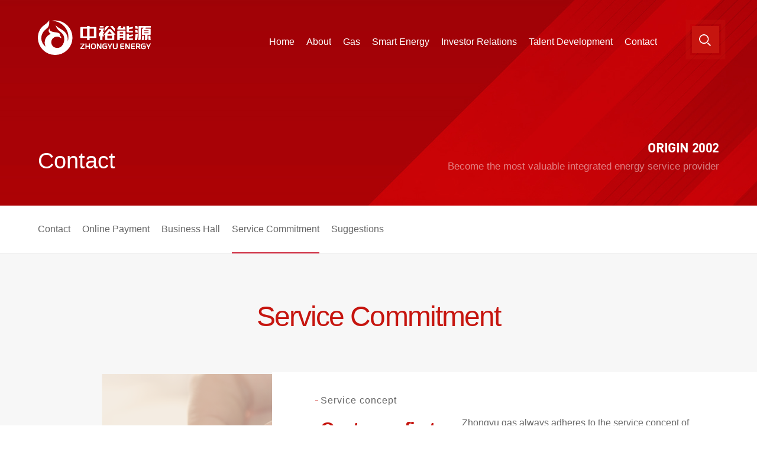

--- FILE ---
content_type: text/html; charset=utf-8
request_url: https://en.zhongyugas.com/commitment.html
body_size: 3312
content:
<!DOCTYPE html>
<html lang="en">

<head>
    <meta http-equiv="Content-Type" content="text/html; charset=utf-8" />
    <meta name="renderer" content="webkit" />
    <meta http-equiv="X-UA-Compatible" content="IE=edge" />
<title>Service Commitment- Contact-Zhongyu Energy Holdings Limited</title>
<meta name="Keywords" content="Service Commitment"/>
<meta name="Description" content="Service Commitment"/>
<meta name="viewport"
      content="width=device-width,initial-scale=1.0,maximum-scale=1.0,minimum-scale=1.0,user-scalable=no"/>
<meta name="format-detection" content="telephone=no"/>
<meta name="apple-mobile-web-app-capable" content="yes"/>
<meta name="apple-mobile-web-app-status-bar-style" content="black"/>
<meta name="Author" content="miraclevision technical team"/>
<meta name="Copyright" content="www.miraclevision.net"/>
<link rel="stylesheet" href="https://en.zhongyugas.com/static/index/css/all.min.css?v=2">
<link rel="stylesheet" href="https://en.zhongyugas.com/static/index/css/animate.css?v=2">
<link rel="stylesheet" href="https://en.zhongyugas.com/static/index/css/main.css?v=5">
<link rel="stylesheet" href="https://en.zhongyugas.com/static/index/css/header.css?v=25">
<link rel="stylesheet" href="https://en.zhongyugas.com/static/fixed/fj.css?v=13">

<link rel="stylesheet" href="https://en.zhongyugas.com/static/index/css/contactService.css?v=2">
<!--[if lt IE 9]><script type="text /javascript" src="https://en.zhongyugas.com/static/index/js/Kunyi.Respond.min.js" ></script><![endif]-->
<script type="text/javascript" src="https://en.zhongyugas.com/static/index/js/library.js"></script>
<script type="text/javascript" src="https://en.zhongyugas.com/static/index/js/fullpage.js"></script>
<script type="text/javascript" src="https://en.zhongyugas.com/static/index/js/KunyiHTML5.min.js"></script>
<script type="text/javascript" src="https://en.zhongyugas.com/static/index/js/Kunyi.Animate.min.js"></script>
<script>
var _hmt = _hmt || [];
(function() {
  var hm = document.createElement("script");
  hm.src = "https://hm.baidu.com/hm.js?863cba5e6805e70ebfe9bd640864f8d3";
  var s = document.getElementsByTagName("script")[0];
  s.parentNode.insertBefore(hm, s);
})();
</script>

</head>

<body>
<header class="inner-page">
    <div class="HeaderBox">
        <div class="head">
            <div class="logo">
                <a href="/">
                    <img src="https://en.zhongyugas.com/static/index/images/logo_ny.svg" alt="">
                </a>
            </div>
            <nav>
                <div class="home">
                    <img class="icon" src="https://en.zhongyugas.com/static/index/images/icon_search_1.png" alt="">
                </div>
                <ul>
    <li>
        <a href="/">
            <span class="out">Home</span>
            <span class="over">Home</span>
        </a>
    </li>
    
    <li>
        <a href="/about.html">
            <span class="out">about</span>
            <span class="over">about</span>
        </a>
    </li>
    <li>
        <a href="/gas.html">
            <span class="out">gas</span>
            <span class="over">gas</span>
        </a>
    </li>
    <li>
        <a href="/business.html">
            <span class="out">smart energy</span>
            <span class="over">smart energy</span>
        </a>
    </li>
    
    <li>
        <a href="/announcements_circulars.html">
            <span class="out">investor relations</span>
            <span class="over">investor relations</span>
        </a>
    </li>
     

    <li>
        <a href="/cultivating_talents.html">
            <span class="out">talent development</span>
            <span class="over">talent development</span>
        </a>
    </li>
    <li>
        <a href="/contact.html">
            <span class="out">contact</span>
            <span class="over">contact</span>
        </a>
    </li>
</ul>
<div class="search-box">
    <div class="search-inputbox">
        <form method="get" action="/search" onsubmit="return check();">
            <input class="text" type="text" name="SearchWords" placeholder="" maxlength="20">
            
            <input class="sub" type="submit" value="">
        </form>
    </div>
</div>



            </nav>
        </div>
    </div>
</header>

<div class="banner">
    <div class="box">
        <div class="title">Contact</div>
        <div class="p">
            <div class="time">ORIGIN 2002</div>
            <div class="span">Become the most valuable integrated energy service provider</div>
        </div>
    </div>
</div>
<div class="inner-nav">
    <nav>
        <ul>
        <li data-id="81">
                   <a href="/contact.html">
                    Contact            <span></span>
        </a>
    </li>
        <li data-id="80">
                   <a href="/pay.html">
                    Online Payment            <span></span>
        </a>
    </li>
        <li data-id="22">
                   <a href="/hall.html">
                    Business Hall            <span></span>
        </a>
    </li>
        <li data-id="23">
                   <a href="/commitment.html">
                    Service Commitment            <span></span>
        </a>
    </li>
        <li data-id="25">
                   <a href="/suggest.html">
                    Suggestions            <span></span>
        </a>
    </li>
    </ul>
    </nav>
   
</div>



<div class="content">
    <div class="box">
        <div class="title ky fadeInUp" data-ky-duration="2s" data-ky-delay=".3s">Service Commitment</div>
        <div class="img ky fadeIn" data-ky-duration="2s">
            <img src="https://en.zhongyugas.com/static/index/pic/contact_04_01.png" alt="">
        </div>
        <div class="text ky fadeInRight" data-ky-duration="1s" data-ky-delay=".3s">
            <div class="title">
                <div class="h3 ky fadeInUp" data-ky-duration="2s" data-ky-delay=".6s">Service concept</div>
                <div class="h2 ky fadeInUp" data-ky-duration="2s" data-ky-delay=".9s">Customer first</div>
            </div>
            <div class="p ky fadeInUp" data-ky-duration="2s" data-ky-delay="1.2s">
                <p>Zhongyu gas always adheres to the service concept of "customer first", takes improving customer satisfaction as the core, and on the basis of safe gas supply,
Through continuous optimization of service processes, improve service quality and efficiency,
Wholeheartedly provide customers with safe, stable, high-quality and efficient "one-stop" services, and win the trust of customers with sincerity and professionalism.</p>
            </div>
        </div>
    </div>
</div>
<div class="terms">
    <div class="left">
        <div class="img">
            <img src="https://en.zhongyugas.com/static/index/pic/contact_04_02.jpg" alt="">
            <div class="icon">
                <img src="https://en.zhongyugas.com/static/index/images/icon_contact_04_01.png" alt="">
            </div>
            <div class="text">
                <div class="h1 ky fadeInUp" data-ky-duration="2s" data-ky-delay=".3s">service content</div>
                <div class="p ky fadeInUp" data-ky-duration="2s" data-ky-delay=".6s">SERVICE CONTENT</div>
            </div>
        </div>
    </div>
    <div class="right">
        <div class="list">
            <p class="ky fadeInUp" data-ky-duration="1.5s"><em>01<span>-</span></em><b>Supply of gas and various clean energy products</b></p>
            <p class="ky fadeInUp" data-ky-duration="1.5s" data-ky-delay=".3s"><em>02<span>-</span></em><b>Accept the opening, transfer and cancellation of gas customers</b></p>
            <p class="ky fadeInUp" data-ky-duration="1.5s" data-ky-delay=".6s"><em>03<span>-</span></em><b>Gas installation and installation, relocation and replacement of gas facilities</b></p>
            <p class="ky fadeInUp" data-ky-duration="1.5s" data-ky-delay=".9s"><em>04<span>-</span></em><b>Gas replacement and ventilation services</b></p>
            <p class="ky fadeInUp" data-ky-duration="1.5s" data-ky-delay="1.2s"><em>05<span>-</span></em><b>Sales, installation, repair and maintenance services of gas appliances, gas water heaters, range hoods, wall mounted boilers and other civil and industrial gas terminal equipment, as well as gas peripheral products</b></p>
            <p class="ky fadeInUp" data-ky-duration="1.5s" data-ky-delay="1.5s"><em>06<span>-</span></em><b>Fault maintenance of gas pipelines, meters and other equipment and facilities</b></p>
            <p class="ky fadeInUp" data-ky-duration="1.5s" data-ky-delay="1.8s"><em>07<span>-</span></em><b>Conduct regular gas safety inspection</b></p>
            <p class="ky fadeInUp" data-ky-duration="1.5s" data-ky-delay="2.1s"><em>08<span>-</span></em><b>Regularly check meters and collect gas fees</b></p>
            <p class="ky fadeInUp" data-ky-duration="1.5s" data-ky-delay="2.4s"><em>09<span>-</span></em><b>Magnetic card gas selling</b></p>
            <p class="ky fadeInUp" data-ky-duration="1.5s" data-ky-delay="2.7s"><em>10<span>-</span></em><b>Accept customer complaints, opinions and suggestions</b></p>
            <p class="ky fadeInUp" data-ky-duration="1.5s" data-ky-delay="3s"><em>11<span>-</span></em><b>Publicity of gas knowledge and gas business consultation</b></p>
        </div>
    </div>
</div>


<div class="inner-bottom">
    <div class="box">
    <div class="follow">
        <div class="bottom-logo">
            <img src="https://en.zhongyugas.com/static/index/images/logo_bottom.svg" alt="">
        </div>
        <div class="contact">
            Service supervision Hotline
            <span>400-677-3633</span>
        </div>
        <div class="follow-box">
            <div class="icon weixin">
                <i class="fa-brands fa-weixin"></i>
                <div class="code">
                    <img src="https://en.zhongyugas.com/static/index/pic/bottom_weixin.png" alt="">
                </div>
            </div>
            <div class="icon douyin">
                <i class="fa-brands fa-tiktok"></i>
                <div class="code">
                    <img src="https://en.zhongyugas.com/static/index/pic/bottom_douyin.png" alt="">
                </div>
            </div>
            <div class="icon xinxi">
                <a href="javascript:;">
                    <i class="fa-solid fa-circle-play"></i>
                </a>
                <div class="code">
                    <img src="https://en.zhongyugas.com/static/index/pic/bottom_shipin.png?v=2" alt="">
                </div>
            </div>
        </div>
    </div>
    <div class="bottom">
        <div class="beian">
            Copyright &copy; 2018 Zhongyu Energy Holding Co., Ltd copyright <a href="https://beian.miit.gov.cn/" target="_blank">豫ICP备13015339号-3</a>
            &nbsp;&nbsp;&nbsp;support/<a
                href="https://www.miraclevision.net/" target="_blank">Miraclevision</a>
        </div>
        
    </div>
</div>
<div class="return">
    <img src="https://en.zhongyugas.com/static/index/images/icon_arrow_top.png" alt="">
</div>


</div>


<script>
    var action = "23";
    $(".inner-nav li").each(function(){
        if($(this).data("id") == action){
            $(this).addClass("active");
        }
    });
    if(action == 51 || action == 52){
        $(".inner-nav li:last").addClass("active");
    }
</script>
<script type="text/javascript" src="https://en.zhongyugas.com/static/public/layui/layui.js"></script>
<script type="text/javascript" src="https://en.zhongyugas.com/static/index/js/main.js?v=12"></script>

</body>

</html>


--- FILE ---
content_type: text/css
request_url: https://en.zhongyugas.com/static/index/css/main.css?v=5
body_size: 4733
content:
* {
  margin: 0;
  padding: 0;
  outline: none;
}
html,
body {
  font-family: "-apple-system", "BlinkMacSystemFont", "Helvetica Neue", "PingFang SC", "Source Han Sans SC", "Noto Sans CJK SC", "WenQuanYi Micro Hei", "sans-serif", "Arial", "Microsoft YaHei";
  font-size: 14px;
  min-height: 100%;
  -webkit-touch-callout: none;
  -webkit-tap-highlight-color: rgba(0, 0, 0, 0);
  width: 100%;
  min-width: 1280px;
  overflow-x: hidden;
}
html {
  font-size: 62.5%;
  /*10 ÷ 16 × 100% = 62.5%*/
}
.fixed {
  position: fixed;
  top: 0;
  left: 0;
}
li {
  list-style: none;
}
a {
  text-decoration: none;
}
table {
  border-collapse: collapse;
  border-spacing: 0;
}
img {
  vertical-align: bottom;
  border: 0;
  backface-visibility: hidden;
  -webkit-backface-visibility: hidden;
  -moz-backface-visibility: hidden;
  -ms-backface-visibility: hidden;
}
b {
  display: block;
  font-weight: normal;
}
em {
  font-style: normal;
  display: block;
}
h1,
h2,
h3,
h4,
h5,
h6 {
  font-size: 100%;
  font-weight: 400;
}
.afterClear:after {
  content: "";
  display: block;
  width: 0;
  height: 0;
  float: none;
  clear: both;
}
.clear {
  display: block;
  width: 0;
  height: 0;
  float: none;
  clear: both;
}
.ky {
  visibility: hidden;
}
@font-face {
  font-family: "DIN-BOLD";
  src: url(../fonts/DIN-BOLD.OTF);
}
@font-face {
  font-family: "DIN-REGULAR";
  src: url(../fonts/DIN-REGULAR.OTF);
}
@font-face {
  font-family: "din-alternate-bold";
  src: url(../fonts/din-alternate-bold.ttf);
}
@font-face {
  font-family: "DINOT-CONDBOLD";
  src: url(../fonts/DINOT-CONDBOLD.OTF);
}
@-webkit-keyframes shake-lr {
  0%,
  100% {
    -webkit-transform: rotate(0deg);
    transform: rotate(0deg);
    -webkit-transform-origin: 50% 50%;
    transform-origin: 50% 50%;
  }
  20% {
    -webkit-transform: rotate(8deg);
    transform: rotate(8deg);
  }
  40% {
    -webkit-transform: rotate(-10deg);
    transform: rotate(-10deg);
  }
  60% {
    -webkit-transform: rotate(10deg);
    transform: rotate(10deg);
  }
  80% {
    -webkit-transform: rotate(-8deg);
    transform: rotate(-8deg);
  }
}
@keyframes shake-lr {
  0%,
  100% {
    -webkit-transform: rotate(0deg);
    transform: rotate(0deg);
    -webkit-transform-origin: 50% 50%;
    transform-origin: 50% 50%;
  }
  20% {
    -webkit-transform: rotate(8deg);
    transform: rotate(8deg);
  }
  40% {
    -webkit-transform: rotate(-10deg);
    transform: rotate(-10deg);
  }
  60% {
    -webkit-transform: rotate(10deg);
    transform: rotate(10deg);
  }
  80% {
    -webkit-transform: rotate(-8deg);
    transform: rotate(-8deg);
  }
}
@-webkit-keyframes fadeInLeft {
  0% {
    opacity: 0;
    -webkit-transform: translate3d(-100px, 0, 0);
    transform: translate3d(-100px, 0, 0);
  }
  100% {
    opacity: 1;
    -webkit-transform: none;
    transform: none;
  }
}
@keyframes fadeInLeft {
  0% {
    opacity: 0;
    -webkit-transform: translate3d(-100px, 0, 0);
    -ms-transform: translate3d(-100px, 0, 0);
    transform: translate3d(-100px, 0, 0);
  }
  100% {
    opacity: 1;
    -webkit-transform: none;
    -ms-transform: none;
    transform: none;
  }
}
.fadeInLeft {
  -webkit-animation-name: fadeInLeft;
  animation-name: fadeInLeft;
}
@-webkit-keyframes fadeInRight {
  0% {
    opacity: 0;
    -webkit-transform: translate3d(100px, 0, 0);
    transform: translate3d(100px, 0, 0);
  }
  100% {
    opacity: 1;
    -webkit-transform: none;
    transform: none;
  }
}
@keyframes fadeInRight {
  0% {
    opacity: 0;
    -webkit-transform: translate3d(100px, 0, 0);
    -ms-transform: translate3d(100px, 0, 0);
    transform: translate3d(100px, 0, 0);
  }
  100% {
    opacity: 1;
    -webkit-transform: none;
    -ms-transform: none;
    transform: none;
  }
}
.fadeInRight {
  -webkit-animation-name: fadeInRight;
  animation-name: fadeInRight;
}
@-webkit-keyframes fadeInUp {
  0% {
    opacity: 0;
    -webkit-transform: translate3d(0, 100px, 0);
    transform: translate3d(0, 100px, 0);
  }
  100% {
    opacity: 1;
    -webkit-transform: none;
    transform: none;
  }
}
@keyframes fadeInUp {
  0% {
    opacity: 0;
    -webkit-transform: translate3d(0, 100px, 0);
    -ms-transform: translate3d(0, 100px, 0);
    transform: translate3d(0, 100px, 0);
  }
  100% {
    opacity: 1;
    -webkit-transform: none;
    -ms-transform: none;
    transform: none;
  }
}
.fadeInUp {
  -webkit-animation-name: fadeInUp;
  animation-name: fadeInUp;
}
.return {
  width: 48px;
  height: 48px;
  border-radius: 50%;
  background-color: white;
  position: fixed;
  right: 6%;
  bottom: 20%;
  z-index: 100000000;
  cursor: pointer;
      box-shadow: 0px 0px 15px 0px rgb(188 188 188 / 30%);
}
.return img {
  display: block;
  width: 20px;
  margin: 0 auto;
  margin-top: 17px;
}


--- FILE ---
content_type: text/css
request_url: https://en.zhongyugas.com/static/index/css/header.css?v=25
body_size: 30806
content:
.header {
  width: 100%;
  position: fixed;
  top: 0;
  left: 0;
  z-index: 1000000;
  min-width: 1280px;
}
.HeaderBox {
  width: 87.5%;
  margin: 0 auto;
  min-width: 938px;
}
.HeaderBox::after {
  content: "";
  width: 0;
  height: 0;
  display: block;
  float: none;
  clear: both;
}
.HeaderBox .ShortcutButton {
  float: right;
  position: relative;
}
.HeaderBox .ShortcutButton::after {
  content: "";
  width: 0;
  height: 0;
  display: block;
  float: none;
  clear: both;
}
.HeaderBox .ShortcutButton .Button {
  float: left;
  height: 23px;
  border-left: solid 1px rgba(255, 255, 255, 0.5);
  padding: 0 28px;
  margin-top: 18px;
  position: relative;
}
.HeaderBox .ShortcutButton .Button a {
  font-size: 18px;
  color: white;
  opacity: 1;
  transition: 0.5s;
}
.HeaderBox .ShortcutButton .Button a img {
  height: 100%;
}
.HeaderBox .ShortcutButton .Button .code {
  width: 142px;
  height: 0;
  overflow: hidden;
  position: absolute;
  bottom: 0;
  left: -28px;
  z-index: 100;
  transition: 0.5s;
}
.HeaderBox .ShortcutButton .Button .code img {
  width: 100%;
  filter: drop-shadow(0 0 5px rgba(0, 0, 0, 0.1));
}
.HeaderBox .ShortcutButton .Button:first-child {
  border-left: 0;
  padding-left: 0;
}
.HeaderBox .ShortcutButton .Button:last-child {
  padding-right: 0;
}
.HeaderBox .ShortcutButton .Button:last-child a img {
  height: 10px;
  margin-bottom: 6px;
}
.HeaderBox .ShortcutButton .Button:hover a {
  opacity: 0.5;
}
.HeaderBox .ShortcutButton .Button:hover .code {
  height: 155px;
  bottom: -170px;
}
.HeaderBox .cutover {
  width: 120px;
  height: 84px;
  position: absolute;
  top: -10px;
  right: 5%;
  z-index: 10;
  display: none;
}
.HeaderBox .cutover .cutover-box {
  width: 100%;
  background: white;
  position: absolute;
  left: 0;
  bottom: -28px;
}
.HeaderBox .cutover .cutover-box img {
  width: 18px;
  position: absolute;
  top: -10px;
  left: calc(50% - 9px);
}
.HeaderBox .cutover .cutover-box ul li {
  width: 100%;
  height: 37px;
  text-align: center;
}
.HeaderBox .cutover .cutover-box ul li a {
  display: block;
  width: 100%;
  font-size: 16px;
  color: #656565;
  line-height: 37px;
}
.HeaderBox .cutover .cutover-box ul li:hover {
  background-color: #dddddd;
}
.HeaderBox .head {
  width: 100%;
  height: 59px;
  float: left;
  margin-top: 13px;
}
.HeaderBox .head .logo {
  height: 59px;
  float: left;
}
.HeaderBox .head .logo img {
  height: 100%;
}
.HeaderBox .head .ListingCode {
  float: left;
  font-size: 16px;
  color: #ffffff;
  margin-top: 32px;
  margin-left: 32px;
}
.HeaderBox .head nav {
  float: right;
  position: relative;
}
.HeaderBox .head nav .home {
  float: right;
  margin-left: 30px;
  margin-top: 25px;
  cursor: pointer;
}
.HeaderBox .head nav ul {
  float: right;
  margin-top: 28px;
  border-right: solid 1px white;
  padding-right: 42px;
}
.HeaderBox .head nav ul li {
  float: left;
  margin-left: 34px;
  line-height: 20px;
  position: relative;
}
.HeaderBox .head nav ul li::after {
  content: "";
  width: 0;
  height: 2px;
  background-color: white;
  position: absolute;
  bottom: -10px;
  left: 0;
  transition: 0.3s;
}
.HeaderBox .head nav ul li:first-child {
  margin-left: 0;
}
.HeaderBox .head nav ul li a {
  display: block;
  font-size: 20px;
  width: 100%;
  font-weight: normal;
  color: #ffffff;
  height: 22px;
  overflow: hidden;
  position: relative;
  text-transform: capitalize;
}
.HeaderBox .head nav ul li a span {
  display: block;
  transition: 0.6s;
}
.HeaderBox .head nav ul li a span.out {
  margin-bottom: 10px;
}
.HeaderBox .head nav ul li:hover a .out {
  margin-top: -30px;
}
.HeaderBox .head nav ul li:hover::after {
  width: 100%;
}
.HeaderBox .head nav .search-box {
  width: 300px;
  height: 50px;
  margin-left: 4.65%;
  float: right;
  margin-top: 30px;
  position: absolute;
  top: 50px;
  right: 0;
}
.HeaderBox .head nav .search-box .search-inputbox {
  width: 100%;
  height: 50px;
  line-height: 50px;
  overflow: hidden;
  background-color: #ffffff;
  box-shadow: 2.351px 3.236px 18px 0px rgba(0, 0, 0, 0.07);
  position: relative;
  border-radius: 0;
}
.HeaderBox .head nav .search-box .search-inputbox .text {
  border: none;
  outline: none;
  color: #999999;
  font-size: 14px;
  line-height: 50px;
  position: absolute;
  z-index: 2;
  top: 0;
  left: 0;
  height: 50px;
  width: calc(100% - 80px);
  padding-left: 22px;
  padding-right: 85px;
  background-color: transparent;
  overflow: hidden;
  caret-color: #999999;
  -moz-user-select: text;
  -ms-user-select: text;
  user-select: text;
  -webkit-user-select: text;
}
.HeaderBox .head nav .search-box .search-inputbox .text:-moz-placeholder,
.HeaderBox .head nav .search-box .search-inputbox .text textarea:-moz-placeholder {
  color: #dddddd;
}
.HeaderBox .head nav .search-box .search-inputbox .text:-ms-input-placeholder,
.HeaderBox .head nav .search-box .search-inputbox .text textarea:-ms-input-placeholder {
  color: #dddddd;
}
.HeaderBox .head nav .search-box .search-inputbox .text::-webkit-input-placeholder,
.HeaderBox .head nav .search-box .search-inputbox .text textarea::-webkit-input-placeholder {
  color: #dddddd;
}
.HeaderBox .head nav .search-box .search-inputbox .text:focus::placeholder {
  opacity: 0;
}
.HeaderBox .head nav .search-box .search-inputbox .sub {
  position: absolute;
  z-index: 3;
  right: 23px;
  top: 0;
  width: 20px;
  height: 100%;
  background-color: rgba(0, 0, 0, 0);
  border: 0;
  background-image: url(../images/icon_search.png);
  background-position: center;
  background-size: 20px 20px;
  background-repeat: no-repeat;
  cursor: pointer;
}
.HeaderBox .head nav .search-box .search-inputbox .search-clear {
  position: absolute;
  width: 17px;
  height: 17px;
  right: 60px;
  top: 0;
  line-height: 50px;
  cursor: pointer;
  z-index: 2;
  display: none;
}
.header-white {
  width: 100%;
  position: fixed;
  top: 0;
  left: 0;
  z-index: 1000000;
  height: 120px;
  background-color: #ffffff;
  box-shadow: 2.351px 3.236px 18px 0px rgba(0, 0, 0, 0.07);
  display: none;
  min-width: 1280px;
}
.header-white .head {
  margin-top: 30px;
}
.header-white .head .ListingCode {
  color: #666666;
}
.header-white .head nav .home2 {
  float: right;
  margin-left: 30px;
  margin-top: 25px;
  cursor: pointer;
}
.header-white .head nav .home2 span {
  display: block;
  width: 27px;
  height: 4px;
  background-color: white;
  margin-bottom: 6px;
}
.header-white .head nav .home2 span:last-child {
  width: 15px;
  margin-left: 12px;
  margin-bottom: 0;
}
.header-white .head nav ul {
  border-right: solid 1px #666666;
}
.header-white .head nav ul li a {
  color: #666666;
}
.header-white .head nav ul li::after {
  content: "";
  width: 0;
  height: 2px;
  background-color: #cc0212;
  position: absolute;
  bottom: -10px;
  left: 0;
  transition: 0.3s;
}
.header-white .head nav .search-box2 {
  width: 300px;
  height: 50px;
  margin-left: 4.65%;
  float: right;
  margin-top: 30px;
  position: absolute;
  top: 50px;
  right: 0;
}
.header-white .head nav .search-box2 .search-inputbox {
  width: 100%;
  height: 50px;
  line-height: 50px;
  overflow: hidden;
  background-color: #ffffff;
  box-shadow: 2.351px 3.236px 18px 0px rgba(0, 0, 0, 0.07);
  position: relative;
  border-radius: 0;
}
.header-white .head nav .search-box2 .search-inputbox .text {
  border: none;
  outline: none;
  color: #999999;
  font-size: 14px;
  line-height: 50px;
  position: absolute;
  z-index: 2;
  top: 0;
  left: 0;
  height: 50px;
  width: calc(100% - 80px);
  padding-left: 22px;
  padding-right: 85px;
  background-color: transparent;
  overflow: hidden;
  caret-color: #999999;
  -moz-user-select: text;
  -ms-user-select: text;
  user-select: text;
  -webkit-user-select: text;
}
.header-white .head nav .search-box2 .search-inputbox .text:-moz-placeholder,
.header-white .head nav .search-box2 .search-inputbox .text textarea:-moz-placeholder {
  color: #dddddd;
}
.header-white .head nav .search-box2 .search-inputbox .text:-ms-input-placeholder,
.header-white .head nav .search-box2 .search-inputbox .text textarea:-ms-input-placeholder {
  color: #dddddd;
}
.header-white .head nav .search-box2 .search-inputbox .text::-webkit-input-placeholder,
.header-white .head nav .search-box2 .search-inputbox .text textarea::-webkit-input-placeholder {
  color: #dddddd;
}
.header-white .head nav .search-box2 .search-inputbox .text:focus::placeholder {
  opacity: 0;
}
.header-white .head nav .search-box2 .search-inputbox .sub {
  position: absolute;
  z-index: 3;
  right: 23px;
  top: 0;
  width: 20px;
  height: 100%;
  background-color: rgba(0, 0, 0, 0);
  border: 0;
  background-image: url(../images/icon_search.png);
  background-position: center;
  background-size: 20px 20px;
  background-repeat: no-repeat;
  cursor: pointer;
}
.header-white .head nav .search-box2 .search-inputbox .search-clear {
  position: absolute;
  width: 17px;
  height: 17px;
  right: 60px;
  top: 0;
  line-height: 50px;
  cursor: pointer;
  z-index: 2;
  display: none;
}
.inner-page {
  width: 100%;
  position: absolute;
  top: 0;
  left: 0;
  z-index: 1000000;
  height: 120px;
  min-width: 1280px;
}
.inner-page .HeaderBox {
  width: 73.2%;
  margin: 0 auto;
}
.inner-page .HeaderBox .head {
  margin-top: 34px;
  height: 67px;
}
.inner-page .HeaderBox .head .logo {
  height: 67px;
}
.inner-page .HeaderBox .head nav .home {
  width: 34px;
  height: 32px;
  background: #c6150f;
  margin-left: 17px;
  margin-top: 10px;
  padding-top: 14px;
  padding-left: 12px;
  position: relative;
}
.inner-page .HeaderBox .head nav .home::after {
  width: 46px;
  height: 46px;
  box-sizing: border-box;
  content: '';
  display: block;
  position: absolute;
  top: 0;
  left: 0;
  pointer-events: none;
  border: 5px solid #c6150f;
  -webkit-animation-duration: 2s;
  animation-duration: 2s;
  -webkit-animation-name: intervalHamburgerBorder;
  animation-name: intervalHamburgerBorder;
  -webkit-animation-iteration-count: infinite;
  animation-iteration-count: infinite;
}
.inner-page .HeaderBox .head nav ul {
  border-right: 0;
  margin-top: 27px;
}
.inner-page .HeaderBox .head nav ul li {
  line-height: 20px;
}
.inner-page .HeaderBox .head nav ul li a {
  font-size: 16px;
  height: 20px;
  text-transform: capitalize;
}
.inner-page .HeaderBox .head nav ul li:hover a .out {
  margin-top: -30px;
}
.inner-page .HeaderBox .head nav .search-box {
  width: 300px;
  height: 50px;
  margin-left: 4.65%;
  float: right;
  margin-top: 30px;
  position: absolute;
  top: 50px;
  right: 0;
}
.inner-page .HeaderBox .head nav .search-box .search-inputbox {
  width: 100%;
  height: 50px;
  line-height: 50px;
  overflow: hidden;
  background-color: #ffffff;
  box-shadow: 2.351px 3.236px 18px 0px rgba(0, 0, 0, 0.07);
  position: relative;
  border-radius: 0;
}
.inner-page .HeaderBox .head nav .search-box .search-inputbox .text {
  border: none;
  outline: none;
  color: #999999;
  font-size: 14px;
  line-height: 50px;
  position: absolute;
  z-index: 2;
  top: 0;
  left: 0;
  height: 50px;
  width: calc(100% - 80px);
  padding-left: 22px;
  padding-right: 85px;
  background-color: transparent;
  overflow: hidden;
  caret-color: #999999;
  -moz-user-select: text;
  -ms-user-select: text;
  user-select: text;
  -webkit-user-select: text;
}
.inner-page .HeaderBox .head nav .search-box .search-inputbox .text:-moz-placeholder,
.inner-page .HeaderBox .head nav .search-box .search-inputbox .text textarea:-moz-placeholder {
  color: #dddddd;
}
.inner-page .HeaderBox .head nav .search-box .search-inputbox .text:-ms-input-placeholder,
.inner-page .HeaderBox .head nav .search-box .search-inputbox .text textarea:-ms-input-placeholder {
  color: #dddddd;
}
.inner-page .HeaderBox .head nav .search-box .search-inputbox .text::-webkit-input-placeholder,
.inner-page .HeaderBox .head nav .search-box .search-inputbox .text textarea::-webkit-input-placeholder {
  color: #dddddd;
}
.inner-page .HeaderBox .head nav .search-box .search-inputbox .text:focus::placeholder {
  opacity: 0;
}
.inner-page .HeaderBox .head nav .search-box .search-inputbox .sub {
  position: absolute;
  z-index: 3;
  right: 23px;
  top: 0;
  width: 20px;
  height: 100%;
  background-color: rgba(0, 0, 0, 0);
  border: 0;
  background-image: url(../images/icon_search.png);
  background-position: center;
  background-size: 20px 20px;
  background-repeat: no-repeat;
  cursor: pointer;
}
.inner-page .HeaderBox .head nav .search-box .search-inputbox .search-clear {
  position: absolute;
  width: 17px;
  height: 17px;
  right: 60px;
  top: 0;
  line-height: 60px;
  cursor: pointer;
  z-index: 2;
  display: none;
}
.menu {
  width: 100%;
  height: 100vh;
  position: fixed;
  top: 0;
  left: 0;
  z-index: 10000000;
  background-color: #dddddd;
  display: none;
}
.menu .left {
  width: 25%;
  height: 100vh;
  background-color: #c6150f;
  float: left;
}
.menu .left .logo {
  margin-left: 20.41%;
  width: 67px;
  margin-top: 47px;
}
.menu .left .logo img {
  height: 100%;
}
.menu .left .nav {
  margin-top: 37px;
}
.menu .left .nav ul {
  width: 100%;
}
.menu .left .nav ul li {
  width: 79.59%;
  height: 8.51vh;
  padding-left: 20.41%;
  font-size: 18px;
  font-weight: bold;
  line-height: 8.51vh;
  position: relative;
  transition: 0.5s;
}
.menu .left .nav ul li a {
  color: #ffffff;
  width: 100%;
  height: 100%;
  display: block;
}
.menu .left .nav ul li a i {
  position: absolute;
  font-size: 12px;
  line-height: 8.51vh;
  top: 0;
  right: 24.37%;
  opacity: 0;
  transition: 0.5s;
}
.menu .left .nav ul li.active {
  background-color: #a6130e;
  padding-left: calc(20.41% + 20px);
}
.menu .left .nav ul li.active i {
  opacity: 1;
}
.menu .right {
  width: 75%;
  float: right;
}
.menu .right .right-top {
  width: 100%;
  background-color: white;
  padding-top: 45px;
  padding-bottom: 46px;
}
.menu .right .right-top::after {
  content: "";
  width: 0;
  height: 0;
  display: block;
  float: none;
  clear: both;
}
.menu .right .right-top .search {
  width: 54.875%;
  height: 60px;
  margin-left: 4.65%;
  float: left;
}
.menu .right .right-top .search .search-inputbox {
  width: 100%;
  height: 60px;
  line-height: 60px;
  overflow: hidden;
  background-color: #ffffff;
  position: relative;
  border: solid 1px #c6150f;
}
.menu .right .right-top .search .search-inputbox .text {
  border: none;
  outline: none;
  color: #999999;
  font-size: 14px;
  line-height: 60px;
  position: absolute;
  z-index: 2;
  top: 0;
  left: 0;
  height: 60px;
  width: 100%;
  padding-left: 30px;
  padding-right: 85px;
  -webkit-box-sizing: border-box;
  box-sizing: border-box;
  background-color: transparent;
  overflow: hidden;
  caret-color: #999999;
  -moz-user-select: text;
  -ms-user-select: text;
  user-select: text;
  -webkit-user-select: text;
}
.menu .right .right-top .search .search-inputbox .text:focus::placeholder {
  opacity: 0;
}
.menu .right .right-top .search .search-inputbox .sub {
  position: absolute;
  z-index: 3;
  right: 32px;
  top: 0;
  width: 20px;
  height: 100%;
  background-color: rgba(0, 0, 0, 0);
  border: 0;
  background-image: url(../images/icon_search.png);
  background-position: center;
  background-size: 20px 20px;
  background-repeat: no-repeat;
  cursor: pointer;
  opacity: 0.3;
}
.menu .right .right-top .search .search-inputbox .search-clear {
  position: absolute;
  width: 17px;
  height: 17px;
  right: 60px;
  top: 0;
  line-height: 60px;
  cursor: pointer;
  z-index: 2;
  display: none;
}
.menu .right .right-top .shortcut {
  margin-left: 26px;
  float: left;
}
.menu .right .right-top .shortcut div {
  width: 60px;
  height: 60px;
  float: left;
  margin-right: 26px;
  background-color: #c6150f;
  cursor: pointer;
}
.menu .right .right-top .shortcut div img {
  display: block;
  width: 30px;
  margin: 0 auto;
  margin-top: 15px;
}
.menu .right .right-top .shortcut div:hover {
  background-color: #ff953f;
}
.menu .right .right-bottom {
  width: 100%;
  height: calc(100vh - 151px);
  overflow: hidden;
  position: relative;
}
.menu .right .right-bottom .box {
  width: 100%;
  overflow: hidden;
  background-image: url(../pic/menu_bg.jpg);
  background-position: center center;
  background-repeat: no-repeat;
  background-size: cover;
  position: absolute;
  top: 0;
  left: -100px;
  right: -100px;
  margin: auto;
  height: 100%;
  backface-visibility: hidden;
  -webkit-backface-visibility: hidden;
  -moz-backface-visibility: hidden;
  -ms-backface-visibility: hidden;
}
.menu .right .right-bottom .box .close {
  width: 40px;
  height: 40px;
  background-color: #c6150f;
  border-radius: 50%;
  margin-top: 24px;
  margin-left: 67px;
  text-align: center;
  cursor: pointer;
}
.menu .right .right-bottom .box .close i {
  color: white;
  line-height: 40px;
}
.menu .right .right-bottom .box .close i::before {
  font-size: 18px;
}
.menu .right .right-bottom .box .list {
  margin-left: 67px;
  margin-top: 26px;
  width: 57.2%;
}
.menu .right .right-bottom .box .list ul li {
  float: left;
  width: 50%;
  height: 80px;
  line-height: 80px;
}
.menu .right .right-bottom .box .list ul li a {
  display: block;
  height: 100%;
  font-size: 18px;
  font-weight: bold;
  line-height: 80px;
  color: #c6150f;
  position: relative;
  transition: 0.5s;
}
.menu .right .right-bottom .box .list ul li a span {
  display: inline-block;
  width: 38px;
  height: 1px;
  background-color: #c6150f;
  margin-left: 30px;
  margin-bottom: 5px;
  opacity: 0;
  transition: 0.5s;
}
.menu .right .right-bottom .box .list ul li:hover a {
  color: #474747;
}
.menu .right .right-bottom .box .list ul li:hover a span {
  opacity: 1;
}
.menu .right .right-bottom .box .list2,
.menu .right .right-bottom .box .list3,
.menu .right .right-bottom .box .list4,
.menu .right .right-bottom .box .list5,
.menu .right .right-bottom .box .list6,
.menu .right .right-bottom .box .list7,
.menu .right .right-bottom .box .list8,
.menu .right .right-bottom .box .list9 {
  display: none;
}
.menu .right .right-bottom .box .activity {
  width: 200px;
  height: 290px;
  position: absolute;
  right: 14.93%;
  top: 114px;
  background-color: #a6130e;
}
.menu .right .right-bottom .box .activity .activity-box {
  width: 100%;
  overflow: hidden;
  background-image: url(../pic/menu_01.jpg);
  background-position: center center;
  background-repeat: no-repeat;
  background-size: cover;
  position: absolute;
  top: 0;
  left: -100px;
  right: -100px;
  margin: auto;
  height: 100%;
  backface-visibility: hidden;
  -webkit-backface-visibility: hidden;
  -moz-backface-visibility: hidden;
  -ms-backface-visibility: hidden;
}
.menu .right .right-bottom .box .activity .activity-box .title {
  font-family: DIN-Bold;
  font-size: 96px;
  line-height: 96px;
  letter-spacing: -3.8px;
  color: #ffffff;
  margin-left: 25px;
  margin-top: 20px;
}
.menu .right .right-bottom .box .activity .activity-box .title span {
  font-size: 22.37px;
  line-height: 2.25px;
  letter-spacing: -0.4px;
}
.menu .right .right-bottom .box .activity .activity-box .p {
  font-size: 18px;
  font-weight: normal;
  line-height: 18px;
  letter-spacing: -0.4px;
  color: #ffffff;
  margin-top: 36px;
  margin-left: 25px;
}
.menu .right .right-bottom .box .activity .activity-box .p span {
  display: block;
  margin-top: 10px;
}
.menu .right .right-bottom .box .activity .activity-box .button {
  width: 30px;
  height: 30px;
  background-color: white;
  border-radius: 50%;
  margin-left: 25px;
  margin-top: 30px;
}
.menu .right .right-bottom .box .activity .activity-box .button i {
  color: #cc2237;
  font-size: 10px;
  line-height: 30px;
  margin-left: 11px;
}
.menu .right .right-bottom .box .activity a {
  display: block;
  width: 100%;
  height: 100%;
  position: relative;
}
.menu .right .right-bottom .box .activity:hover .activity-box .button {
  color: rgba(255, 255, 255, 0.5);
}
.menu .right .right-bottom .box .activity:hover .activity-box .button i {
  animation: button 1s infinite;
  -webkit-animation: button 1s infinite;
  /* Safari 和 Chrome */
  animation-iteration-count: 1;
  -webkit-animation-iteration-count: 1;
  /* Safari 和 Chrome */
}
.menu .right .right-bottom .box .bottom {
  position: absolute;
  bottom: 0;
  width: calc(100% - 67px);
  margin-left: 67px;
  padding-bottom: 85px;
}
.menu .right .right-bottom .box .bottom .title {
  font-size: 24px;
  font-weight: bold;
  line-height: 24px;
  letter-spacing: -0.5px;
  color: #474747;
}
.menu .right .right-bottom .box .bottom .contact {
  width: 100%;
}
.menu .right .right-bottom .box .bottom .contact .add {
  font-size: 14px;
  line-height: 14px;
  letter-spacing: -0.3px;
  color: #999999;
  margin-top: 26px;
  padding-right: 70px;
  border-right: solid 1px #e1e1e1;
  float: left;
}
.menu .right .right-bottom .box .bottom .contact .add p:first-child {
  margin-bottom: 14px;
}
.menu .right .right-bottom .box .bottom .contact .phone {
  font-size: 14px;
  line-height: 14px;
  letter-spacing: -0.3px;
  color: #999999;
  margin-top: 26px;
  padding-right: 70px;
  padding-left: 70px;
  border-right: solid 1px #e1e1e1;
  float: left;
}
.menu .right .right-bottom .box .bottom .contact .phone p:first-child {
  margin-bottom: 14px;
}
.menu .right .right-bottom .box .bottom .contact .follow {
  float: left;
  margin-left: 70px;
  margin-top: 26px;
}
.menu .right .right-bottom .box .bottom .contact .follow div {
  float: left;
  width: 40px;
  height: 40px;
  background-color: #e1e1e1;
  border-radius: 50%;
  opacity: 0.5;
  margin-left: 26px;
  text-align: center;
  cursor: pointer;
  position: relative;
}
.menu .right .right-bottom .box .bottom .contact .follow div .code {
  width: 142px;
  height: 0;
  overflow: hidden;
  border-radius: 0;
  background-color: rgba(0, 0, 0, 0);
  position: absolute;
  top: 0;
  left: -80px;
  z-index: 100;
  opacity: 0;
  transition: 0.5s;
}
.menu .right .right-bottom .box .bottom .contact .follow div .code img {
  width: 100%;
  filter: drop-shadow(0 0 5px rgba(0, 0, 0, 0.1));
}
.menu .right .right-bottom .box .bottom .contact .follow div:hover {
  background-color: #cc0212;
  opacity: 1;
}
.menu .right .right-bottom .box .bottom .contact .follow div:hover .code {
  background-color: rgba(0, 0, 0, 0);
  top: -170px;
  height: 155px;
  opacity: 1;
}
.menu .right .right-bottom .box .bottom .contact .follow div.weixin {
  margin-left: 0;
}
.menu .right .right-bottom .box .bottom .contact .follow div.weixin i {
  font-size: 19px;
  line-height: 40px;
  color: #999999;
}
.menu .right .right-bottom .box .bottom .contact .follow div.douyin i {
  font-size: 21px;
  line-height: 40px;
  color: #999999;
}
.menu .right .right-bottom .box .bottom .contact .follow div.xinxi i {
  font-size: 18px;
  line-height: 36px;
  color: #999999;
}
.menu .right .right-bottom .box .bottom .contact .follow div:hover {
  background-color: #cc2237;
  opacity: 1;
}
.menu .right .right-bottom .box .bottom .contact .follow div:hover i {
  color: #fff;
}
.banner {
  width: 100%;
  height: 348px;
  position: relative;
}
.banner .box {
  width: 100%;
  background-image: url(../pic/inner_page_banner.jpg);
  background-position: center center;
  background-repeat: no-repeat;
  background-size: cover;
  position: absolute;
  top: 0;
  left: -100px;
  right: -100px;
  margin: auto;
  height: 100%;
  backface-visibility: hidden;
  -webkit-backface-visibility: hidden;
  -moz-backface-visibility: hidden;
  -ms-backface-visibility: hidden;
}
.banner .box .title {
  position: absolute;
  left: 13.4%;
  bottom: 16.666%;
  font-size: 38px;
  line-height: 36px;
  color: #ffffff;
}
.banner .box .p {
  position: absolute;
  right: 13.4%;
  bottom: 16.666%;
  text-align: right;
}
.banner .box .p .time {
  font-family: "DIN-Bold";
  font-size: 22px;
  line-height: 22px;
  letter-spacing: -0.4px;
  color: #ffffff;
}
.banner .box .p .span {
  font-size: 17px;
  line-height: 17px;
  margin-top: 12px;
  font-weight: normal;
  color: #ffffff;
  opacity: 0.5;
}
.inner-nav {
  width: 100%;
  height: 80px;
  background-color: white;
  border-bottom: solid 1px #ebebeb;
  min-width: 1280px;
}
.inner-nav.fixer {
  position: fixed;
  top: 0;
  left: 0;
  z-index: 100000000;
}
.inner-nav nav {
  height: 100%;
  margin-left: 13.4%;
  float: left;
}
.inner-nav nav ul li {
  line-height: 80px;
  margin-right: 38px;
  position: relative;
  float: left;
}
.inner-nav nav ul li::after {
  content: "";
  width: 0;
  height: 2px;
  background-color: #cc2237;
  position: absolute;
  bottom: -1px;
  left: 0;
  transition: 0.3s;
}
.inner-nav nav ul li a {
  display: block;
  font-size: 16px;
  line-height: 80px;
  color: #666666;
}
.inner-nav nav ul li.active::after {
  width: 100%;
}
.inner-nav nav ul li:hover::after {
  width: 100%;
}
.inner-nav nav ul li:hover a {
  color: #cc2237;
}
.inner-nav .add {
  float: right;
  margin-right: 13.4%;
  height: 80px;
}
.inner-nav .add div {
  float: left;
  line-height: 80px;
  margin-left: 16px;
}
.inner-nav .add div.img {
  width: 14px;
  height: 14px;
  line-height: 48px;
}
.inner-nav .add div.img img {
  width: 100%;
}
.inner-nav .add div a {
  font-size: 14px;
  color: #7a7a7a;
}
.inner-nav .add div i {
  font-size: 8px;
  color: #c6150f;
}
.inner-nav .add div:hover a {
  color: #c6150f;
}
.inner-bottom {
  width: 100%;
  border-top: solid 1px #d7d7d7;
}
.inner-bottom .box {
  width: 100%;
  background-color: #ffffff;
}
.inner-bottom .box .follow {
  width: 87.5%;
  height: 200px;
  margin: 0 auto;
}
.inner-bottom .box .follow .bottom-logo {
  float: left;
  height: 72px;
  margin-top: 64px;
}
.inner-bottom .box .follow .bottom-logo img {
  height: 100%;
}
.inner-bottom .box .follow .contact {
  float: right;
  font-size: 16px;
  font-weight: bold;
  line-height: 16px;
  letter-spacing: -0.3px;
  color: #999999;
  text-align: right;
  margin-top: 82px;
}
.inner-bottom .box .follow .contact span {
  font-family: DIN-Bold;
  font-size: 42px;
  line-height: 42px;
  letter-spacing: -0.8px;
  color: #cc0212;
  display: block;
}
.inner-bottom .box .follow .follow-box {
  float: right;
  margin-right: 50px;
  margin-top: 80px;
}
.inner-bottom .box .follow .follow-box .icon {
  float: left;
  width: 60px;
  height: 60px;
  background-color: #c60012;
  border-radius: 15px;
  margin-left: 30px;
  text-align: center;
  transition: 0.5s;
  position: relative;
  cursor: pointer;
}
.inner-bottom .box .follow .follow-box .icon .code {
  width: 142px;
  height: 0;
  overflow: hidden;
  position: absolute;
  top: 0;
  left: -45px;
  z-index: 100;
  transition: 0.5s;
}
.inner-bottom .box .follow .follow-box .icon .code img {
  width: 100%;
  filter: drop-shadow(0 0 5px rgba(0, 0, 0, 0.1));
}
.inner-bottom .box .follow .follow-box .icon:hover {
  background-color: #b3000e;
  opacity: 1;
}
.inner-bottom .box .follow .follow-box .icon:hover .code {
  height: 155px;
  top: -170px;
}
.inner-bottom .box .follow .follow-box .weixin i {
  font-size: 25px;
  line-height: 60px;
  color: white;
}
.inner-bottom .box .follow .follow-box .douyin i {
  font-size: 27px;
  line-height: 60px;
  color: white;
}
.inner-bottom .box .follow .follow-box .xinxi i {
  font-size: 24px;
  line-height: 60px;
  color: white;
}
.inner-bottom .box .bottom {
  width: 100%;
  height: 62px;
  background-color: #333333;
}
.inner-bottom .box .bottom .beian {
  float: right;
  margin-right: 6.25%;
  line-height: 62px;
  font-size: 14px;
  font-weight: normal;
  letter-spacing: -0.3px;
  color: #9099a0;
}
.inner-bottom .box .bottom .beian a {
  color: #9099a0;
}
.inner-bottom .box .bottom .beian a:hover {
  opacity: 0.8;
}
.inner-bottom .box .bottom .link {
  float: right;
  margin-right: 6.25%;
}
.inner-bottom .box .bottom .link ul li {
  float: left;
  padding: 0 20px;
  border-left: solid 1px #9099a0;
  line-height: 14px;
  margin-top: 24px;
}
.inner-bottom .box .bottom .link ul li:first-child {
  border: 0;
}
.inner-bottom .box .bottom .link ul li a {
  font-size: 14px;
  font-weight: normal;
  line-height: 14px;
  letter-spacing: -0.3px;
  color: #9099a0;
}
.inner-bottom .box .bottom .link ul li a:hover {
  opacity: 0.8;
}
@-webkit-keyframes intervalHamburgerBorder {
  0% {
    opacity: 1;
    -webkit-transform: scale(1);
    transform: scale(1);
  }
  80% {
    -webkit-transform: scale(1.6);
    transform: scale(1.6);
  }
  100% {
    opacity: 0;
    -webkit-transform: scale(1.6);
    transform: scale(1.6);
  }
}
@keyframes intervalHamburgerBorder {
  0% {
    opacity: 1;
    -webkit-transform: scale(1);
    transform: scale(1);
  }
  80% {
    -webkit-transform: scale(1.6);
    transform: scale(1.6);
  }
  100% {
    opacity: 0;
    -webkit-transform: scale(1.6);
    transform: scale(1.6);
  }
}
@media screen and (max-width: 1690px) {
  .inner-page .HeaderBox {
    width: 90%;
  }
  .banner .box .title {
    left: 5%;
  }
  .banner .box .p {
    right: 5%;
  }
  .inner-nav nav {
    margin-left: 5%;
  }
}
@media screen and (max-width: 1550px) {
  .inner-page .HeaderBox .head .logo {
    height: 59px;
  }
  .HeaderBox .head nav ul li {
    margin-left: 20px;
  }
  .HeaderBox .head nav ul li a {
    font-size: 16px;
  }
  .inner-nav nav ul li {
    line-height: 80px;
    margin-right: 20px;
    position: relative;
    float: left;
  }
}
.quick-nav {
  position: fixed;
  top: auto;
  bottom: 12%;
  left: 0;
  width: 80px;
  background-color: rgba(255, 255, 255, 0.95);
  box-shadow: 2.351px 3.236px 18px 0px rgba(0, 0, 0, 0.07);
  border-radius: 10px;
  overflow: hidden;
  transition: 0.3s;
  z-index: 1000;
}
.quick-nav .top {
  width: 100%;
  height: 75px;
  background-color: rgba(198, 21, 15, 0.95);
}
.quick-nav .top img {
  display: block;
  width: 36px;
  height: 36px;
  margin: 0 auto;
  padding-top: 25.5px;
}
.quick-nav ul {
  width: 100%;
  overflow: hidden;
  display: none;
}
.quick-nav ul li {
  width: 100%;
  border-top: solid 1px #f5f5f5;
  padding-top: 12px;
  padding-bottom: 17px;
}
.quick-nav ul li:first-child {
  border: 0;
}
.quick-nav ul li .img {
  width: 40px;
  height: 40px;
  display: block;
  margin: 0 auto;
  position: relative;
}
.quick-nav ul li .img img {
  width: 100%;
  position: absolute;
  top: 0;
  left: 0;
  transition: 0.5s;
}
.quick-nav ul li .img img.red {
  opacity: 0;
}
.quick-nav ul li .text {
  width: 100%;
  display: block;
  text-align: center;
  margin-top: 5px;
  font-size: 14px;
  line-height: 14px;
  color: #333333;
  transition: 0.5s;
}
.quick-nav ul li:hover .img img.gray {
  opacity: 0;
}
.quick-nav ul li:hover .img img.red {
  opacity: 1;
}
.quick-nav ul li:hover .text {
  color: #c6150f;
}
.quick-nav .bottom {
  width: 100%;
  height: 75px;
  cursor: pointer;
}
.quick-nav .bottom img {
  display: block;
  width: 36px;
  height: 36px;
  margin: 0 auto;
  padding-top: 25.5px;
  padding-bottom: 25.5px;
  transition: 0.3s;
  transform: rotate(180deg);
}
.quick-nav .bottom img.variety {
  transform: rotate(0deg);
}


--- FILE ---
content_type: text/css
request_url: https://en.zhongyugas.com/static/fixed/fj.css?v=13
body_size: 3948
content:
.menu .list{display:none;}
.pagination {
  width: auto;
  margin-left: calc(50% - 247px);
}
.pagination::after {
  content: "";
  width: 0;
  height: 0;
  display: block;
  float: none;
  clear: both;
}
.pagination .prev {
  width: 100px;
  height: 45px;
  background-color: #f0f0f0;
  border-radius: 22.5px;
  float: left;
  transition: 0.4s;
}
.pagination .prev a {
  width: 100%;
  display: block;
  line-height: 45px;
  text-align: center;
  font-size: 14px;
  color: #323333;
  transition: 0.4s;
}
.pagination .prev:hover {
  background-color: #c6150f;
}
.pagination .prev:hover a {
  color: white;
}
.pagination .page-number {
  float: left;
  margin-left: 13px;
}
.pagination .page-number ul li {
  float: left;
  width: 45px;
  height: 45px;
  border-radius: 50%;
  margin-left: 7px;
  transition: 0.4s;
}
.pagination .page-number ul li a {
  width: 100%;
  line-height: 45px;
  display: block;
  font-size: 14px;
  color: #666666;
  text-align: center;
  transition: 0.4s;
}
.pagination .page-number ul li:hover {
  background-color: #cd191c;
}
.pagination .page-number ul li:hover a {
  color: white;
}
.pagination .page-number ul li.active {
  background-color: #cd191c;
}
.pagination .page-number ul li.active a {
  color: white;
}
.pagination .next {
  width: 100px;
  height: 45px;
  background-color: #f0f0f0;
  border-radius: 22.5px;
  margin-left: 20px;
  float: left;
  transition: 0.4s;
}
.pagination .next a {
  width: 100%;
  display: block;
  line-height: 45px;
  text-align: center;
  font-size: 14px;
  color: #323333;
  transition: 0.4s;
}
.pagination .next:hover {
  background-color: #c6150f;
}
.pagination .next:hover a {
  color: white;
}

.pagination a{display: inline-block;}
.pagination .prev{display: inline-block;line-height: 45px;text-align: center;color: #323333;}
.pagination .prev:hover{color: #fff;}
.pagination .next{display: inline-block;line-height: 45px;text-align: center;color: #323333;}
.pagination .next:hover{color: #fff;}
.pagination a.click{float: none;width: 45px;height: 45px;border-radius: 50%;margin-left: 20px;transition: 0.4s;line-height: 45px;text-align: center;color: #323333;    position: relative;display: inline-block;}
.content .box .pagination a.on {background-color: #cd191c;color:#fff;}
#pager {display: inline-block;float: none;position:relative;}
#pager a{float: none;width: 45px;height: 45px;border-radius: 50%;margin-left:20px;transition: 0.4s;line-height: 45px;text-align: center;color: #323333;}
#pager a.on{background-color: #cd191c;color:#fff;}
.no_data{text-align: center;height:30px;line-height: 30px;}

.content .map-box .list .company {
    width: 21.19%;
    height: 70px;
    background-color: #ffffff;
    border: solid 1px #ebebeb;
    float: left;
    margin-left: 1.13%;
}
.content .map-box .list .company .company-box {
    width: 100%;
    height: 100%;
    cursor: pointer;
}
.content .map-box .list .company .company-box::after {
    content: "";
    width: 0;
    height: 0;
    display: block;
    float: none;
    clear: both;
}
.content .map-box .list .company .company-box .company-value {
    font-size: 16px;
    line-height: 70px;
    color: #999999;
    margin-left: 25px;
    float: left;
}
.content .map-box .list .company .company-box .icon {
    float: right;
    margin-right: 25px;
}
.content .map-box .list .company .company-box .icon i {
    line-height: 70px;
    font-size: 16px;
    color: #999999;
    transition: 0.5s;
}
.content .map-box .list .company ul {
    width: 100%;
    background-color: #ffffff;
    display: none;
}
.content .map-box .list .company ul li {
    padding: 8px 20px;
    font-weight: 600;
    font-size: 16px;
    line-height: 16px;
}
.content .map-box .list .company ul li:hover {
    background: #F4F4F4;
}
.content-box .content.page .p{margin:0 auto;}


--- FILE ---
content_type: text/css
request_url: https://en.zhongyugas.com/static/index/css/contactService.css?v=2
body_size: 3535
content:
.content {
  width: 100%;
  background-color: #f7f7f7;
  overflow: hidden;
}
.content .box {
  width: 100%;
  margin: 0 auto;
  padding-top: 60px;
  position: relative;
}
.content .box .s-title {
  font-size: 16px;
  line-height: 16px;
  color: #bbbbbb;
  text-align: center;
}
.content .box .title {
  font-size: 48px;
  line-height: 48px;
  letter-spacing: -1.9px;
  color: #c6150f;
  margin-top: 23px;
  text-align: center;
}
.content .box .img {
  margin-top: 73px;
  margin-left: 13.4%;
  width: 704px;
  height: 363px;
  position: relative;
  overflow: hidden;
}
.content .box .img img {
  height: 100%;
  position: absolute;
  top: 0;
  left: -100px;
  right: -100px;
  margin: auto;
}
.content .box .text {
  width: 64.06%;
  position: absolute;
  right: 0;
  bottom: 0;
  background-color: white;
  padding-top: 40px;
  padding-bottom: 40px;
}
.content .box .text .title {
  text-align: left;
  margin-left: 82px;
  float: left;
  margin-top: 0;
}
.content .box .text .title .h3 {
  font-size: 16px;
  font-weight: normal;
  line-height: 16px;
  color: #666666;
  position: relative;
      letter-spacing: 1px;
}
.content .box .text .title .h3::before {
  content: "";
  width: 5px;
  height: 1px;
  background-color: #c6150f;
  position: absolute;
  left: -9px;
  top: 8px;
}
.content .box .text .title .h2 {
  font-size: 32px;
  font-weight: bold;
  line-height: 32px;
  color: #c6150f;
  margin-top: 24px;
}
.content .box .text .p {
  width: calc(80% - 251px);
  float: left;
  margin-left: 46px;
  margin-top: 30px;
}
.content .box .text .p p {
  font-size: 16px;
  font-weight: normal;
  line-height: 32px;
  color: #666666;
}
.terms {
  width: 100%;
}
.terms::after {
  content: "";
  width: 0;
  height: 0;
  display: block;
  float: none;
  clear: both;
}
.terms .left {
  float: left;
  width: 22.54%;
  margin-left: 13.4%;
}
.terms .left .img {
  width: 100%;
  height: 736px;
  position: relative;
  overflow: hidden;
}
.terms .left .img img {
  position: absolute;
  top: 0;
  left: -100px;
  right: -100px;
  margin: 0 auto;
  height: 100%;
}
.terms .left .img .icon {
  position: absolute;
  top: 116px;
  left: 65px;
  width: 124px;
  height: 106px;
}
.terms .left .img .icon img {
  width: 100%;
}
.terms .left .img .text {
  position: absolute;
  left: 65px;
  bottom: 119px;
}
.terms .left .img .text .h1 {
  font-size: 48px;
  font-weight: normal;
  line-height: 48px;
  letter-spacing: -1.9px;
  color: #ffffff;
}
.terms .left .img .text .p {
  font-size: 16px;
  font-weight: normal;
  line-height: 16px;
  color: #ffffff;
  opacity: 0.55;
  margin-top: 20px;
}
.terms .right {
  float: left;
  width: 64.06%;
  background-color: #f7f7f7;
  height: 736px;
}
.terms .right .list {
  margin-left: 83px;
  margin-top: 115px;
  width: 85%;
}
.terms .right .list p {
  width: 100%;
  margin-bottom: 14px;
  font-size: 16px;
  font-weight: normal;
  line-height: 32px;
  color: #333333;
}
.terms .right .list p::after {
  content: "";
  width: 0;
  height: 0;
  display: block;
  float: none;
  clear: both;
}
.terms .right .list p em {
  display: block;
  float: left;
  font-size: 20px;
  font-weight: bold;
  color: #c6150f;
}
.terms .right .list p em span {
  color: #999999;
  margin-left: 18px;
}
.terms .right .list p b {
  width: calc(100% - 95px);
  display: block;
  float: left;
  margin-left: 40px;
}
@media screen and (min-width: 1920px) {
  .terms .left .img img {
    position: absolute;
    top: 0;
    left: -100px;
    right: -100px;
    margin: auto;
    height: auto;
    width: 100%;
  }
}


--- FILE ---
content_type: application/javascript
request_url: https://en.zhongyugas.com/static/index/js/Kunyi.Animate.min.js
body_size: 9562
content:
(function () { var a, b, c, d, e, f = function (a, b) { return function () { return a.apply(b, arguments) } }, g = [].indexOf || function (a) { for (var b = 0, c = this.length; c > b; b++) { if (b in this && this[b] === a) { return b } } return -1 }; b = function () { function a() { } return a.prototype.extend = function (a, b) { var c, d; for (c in b) { d = b[c], null == a[c] && (a[c] = d) } return a }, a.prototype.isMobile = function (a) { return /Android|webOS|iPhone|iPad|iPod|BlackBerry|IEMobile|Opera Mini/i.test(a) }, a.prototype.createEvent = function (a, b, c, d) { var e; return null == b && (b = !1), null == c && (c = !1), null == d && (d = null), null != document.createEvent ? (e = document.createEvent("CustomEvent"), e.initCustomEvent(a, b, c, d)) :null != document.createEventObject ? (e = document.createEventObject(), e.eventType = a) :e.eventName = a, e }, a.prototype.emitEvent = function (a, b) { return null != a.dispatchEvent ? a.dispatchEvent(b) :b in (null != a) ? a[b]() :"on" + b in (null != a) ? a["on" + b]() :void 0 }, a.prototype.addEvent = function (a, b, c) { return null != a.addEventListener ? a.addEventListener(b, c, !1) :null != a.attachEvent ? a.attachEvent("on" + b, c) :a[b] = c }, a.prototype.removeEvent = function (a, b, c) { return null != a.removeEventListener ? a.removeEventListener(b, c, !1) :null != a.detachEvent ? a.detachEvent("on" + b, c) :delete a[b] }, a.prototype.innerHeight = function () { return "innerHeight" in window ? window.innerHeight :document.documentElement.clientHeight }, a }(), c = this.WeakMap || this.MozWeakMap || (c = function () { function a() { this.keys = [], this.values = [] } return a.prototype.get = function (a) { var b, c, d, e, f; for (f = this.keys, b = d = 0, e = f.length; e > d; b = ++d) { if (c = f[b], c === a) { return this.values[b] } } }, a.prototype.set = function (a, b) { var c, d, e, f, g; for (g = this.keys, c = e = 0, f = g.length; f > e; c = ++e) { if (d = g[c], d === a) { return void (this.values[c] = b) } } return this.keys.push(a), this.values.push(b) }, a }()), a = this.MutationObserver || this.WebkitMutationObserver || this.MozMutationObserver || (a = function () { function a() { "undefined" != typeof console && null !== console, "undefined" != typeof console && null !== console } return a.notSupported = !0, a.prototype.observe = function () { }, a }()), d = this.getComputedStyle || function (a, b) { return this.getPropertyValue = function (b) { var c; return "float" === b && (b = "styleFloat"), e.test(b) && b.replace(e, function (a, b) { return b.toUpperCase() }), (null != (c = a.currentStyle) ? c[b] :void 0) || null }, this }, e = /(\-([a-z]){1})/g, this.KYAnimate = function () { function e(a) { null == a && (a = {}), this.scrollCallback = f(this.scrollCallback, this), this.scrollHandler = f(this.scrollHandler, this), this.resetAnimation = f(this.resetAnimation, this), this.start = f(this.start, this), this.scrolled = !0, this.config = this.util().extend(a, this.defaults), null != a.scrollContainer && (this.config.scrollContainer = document.querySelector(a.scrollContainer)), this.animationNameCache = new c, this.kyEvent = this.util().createEvent(this.config.boxClass) } return e.prototype.defaults = { boxClass:"ky", animateClass:"animated", offset:0, mobile:!0, live:!0, callback:null, scrollContainer:null }, e.prototype.init = function () { var a; return this.element = window.document.documentElement, "interactive" === (a = document.readyState) || "complete" === a ? this.start() :this.util().addEvent(document, "DOMContentLoaded", this.start), this.finished = [] }, e.prototype.start = function () { var b, c, d, e; if (this.stopped = !1, this.boxes = function () { var a, c, d, e; for (d = this.element.querySelectorAll("." + this.config.boxClass), e = [], a = 0, c = d.length; c > a; a++) { b = d[a], e.push(b) } return e }.call(this), this.all = function () { var a, c, d, e; for (d = this.boxes, e = [], a = 0, c = d.length; c > a; a++) { b = d[a], e.push(b) } return e }.call(this), this.boxes.length) { if (this.disabled()) { this.resetStyle() } else { for (e = this.boxes, c = 0, d = e.length; d > c; c++) { b = e[c], this.applyStyle(b, !0) } } } return this.disabled() || (this.util().addEvent(this.config.scrollContainer || window, "scroll", this.scrollHandler), this.util().addEvent(window, "resize", this.scrollHandler), this.interval = setInterval(this.scrollCallback, 50)), this.config.live ? new a(function (a) { return function (b) { var c, d, e, f, g; for (g = [], c = 0, d = b.length; d > c; c++) { f = b[c], g.push(function () { var a, b, c, d; for (c = f.addedNodes || [], d = [], a = 0, b = c.length; b > a; a++) { e = c[a], d.push(this.doSync(e)) } return d }.call(a)) } return g } }(this)).observe(document.body, { childList:!0, subtree:!0 }) :void 0 }, e.prototype.stop = function () { return this.stopped = !0, this.util().removeEvent(this.config.scrollContainer || window, "scroll", this.scrollHandler), this.util().removeEvent(window, "resize", this.scrollHandler), null != this.interval ? clearInterval(this.interval) :void 0 }, e.prototype.sync = function (b) { return a.notSupported ? this.doSync(this.element) :void 0 }, e.prototype.doSync = function (a) { var b, c, d, e, f; if (null == a && (a = this.element), 1 === a.nodeType) { for (a = a.parentNode || a, e = a.querySelectorAll("." + this.config.boxClass), f = [], c = 0, d = e.length; d > c; c++) { b = e[c], g.call(this.all, b) < 0 ? (this.boxes.push(b), this.all.push(b), this.stopped || this.disabled() ? this.resetStyle() :this.applyStyle(b, !0), f.push(this.scrolled = !0)) :f.push(void 0) } return f } }, e.prototype.show = function (a) { return this.applyStyle(a), a.className = a.className + " " + this.config.animateClass, null != this.config.callback && this.config.callback(a), this.util().emitEvent(a, this.kyEvent), this.util().addEvent(a, "animationend", this.resetAnimation), this.util().addEvent(a, "oanimationend", this.resetAnimation), this.util().addEvent(a, "webkitAnimationEnd", this.resetAnimation), this.util().addEvent(a, "MSAnimationEnd", this.resetAnimation), a }, e.prototype.applyStyle = function (a, b) { var c, d, e; return d = a.getAttribute("data-ky-duration"), c = a.getAttribute("data-ky-delay"), e = a.getAttribute("data-ky-iteration"), this.animate(function (f) { return function () { return f.customStyle(a, b, d, c, e) } }(this)) }, e.prototype.animate = function () { return "requestAnimationFrame" in window ? function (a) { return window.requestAnimationFrame(a) } :function (a) { return a() } }(), e.prototype.resetStyle = function () { var a, b, c, d, e; for (d = this.boxes, e = [], b = 0, c = d.length; c > b; b++) { a = d[b], e.push(a.style.visibility = "visible") } return e }, e.prototype.resetAnimation = function (a) { var b; return a.type.toLowerCase().indexOf("animationend") >= 0 ? (b = a.target || a.srcElement, b.className = b.className.replace(this.config.animateClass, "").trim()) :void 0 }, e.prototype.customStyle = function (a, b, c, d, e) { return b && this.cacheAnimationName(a), a.style.visibility = b ? "hidden" :"visible", c && this.vendorSet(a.style, { animationDuration:c }), d && this.vendorSet(a.style, { animationDelay:d }), e && this.vendorSet(a.style, { animationIterationCount:e }), this.vendorSet(a.style, { animationName:b ? "none" :this.cachedAnimationName(a) }), a }, e.prototype.vendors = ["moz", "webkit"], e.prototype.vendorSet = function (a, b) { var c, d, e, f; d = []; for (c in b) { e = b[c], a["" + c] = e, d.push(function () { var b, d, g, h; for (g = this.vendors, h = [], b = 0, d = g.length; d > b; b++) { f = g[b], h.push(a["" + f + c.charAt(0).toUpperCase() + c.substr(1)] = e) } return h }.call(this)) } return d }, e.prototype.vendorCSS = function (a, b) { var c, e, f, g, h, i; for (h = d(a), g = h.getPropertyCSSValue(b), f = this.vendors, c = 0, e = f.length; e > c; c++) { i = f[c], g = g || h.getPropertyCSSValue("-" + i + "-" + b) } return g }, e.prototype.animationName = function (a) { var b; try { b = this.vendorCSS(a, "animation-name").cssText } catch (c) { b = d(a).getPropertyValue("animation-name") } return "none" === b ? "" :b }, e.prototype.cacheAnimationName = function (a) { return this.animationNameCache.set(a, this.animationName(a)) }, e.prototype.cachedAnimationName = function (a) { return this.animationNameCache.get(a) }, e.prototype.scrollHandler = function () { return this.scrolled = !0 }, e.prototype.scrollCallback = function () { var a; return !this.scrolled || (this.scrolled = !1, this.boxes = function () { var b, c, d, e; for (d = this.boxes, e = [], b = 0, c = d.length; c > b; b++) { a = d[b], a && (this.isVisible(a) ? this.show(a) :e.push(a)) } return e }.call(this), this.boxes.length || this.config.live) ? void 0 :this.stop() }, e.prototype.offsetTop = function (a) { for (var b; void 0 === a.offsetTop;) { a = a.parentNode } for (b = a.offsetTop; a = a.offsetParent;) { b += a.offsetTop } return b }, e.prototype.isVisible = function (a) { var b, c, d, e, f; return c = a.getAttribute("data-ky-offset") || this.config.offset, f = this.config.scrollContainer && this.config.scrollContainer.scrollTop || window.pageYOffset, e = f + Math.min(this.element.clientHeight, this.util().innerHeight()) - c, d = this.offsetTop(a), b = d + a.clientHeight, e >= d && b >= f }, e.prototype.util = function () { return null != this._util ? this._util :this._util = new b }, e.prototype.disabled = function () { return !this.config.mobile && this.util().isMobile(navigator.userAgent) }, e }() }).call(this);;

--- FILE ---
content_type: application/javascript
request_url: https://en.zhongyugas.com/static/index/js/main.js?v=12
body_size: 3165
content:
$(function(){

  // 加载动画
  if (__M.cssanimations) {
    new KYAnimate().init();
  } else {
    $(".ky").css("visibility", "visible");
  }


  if($('.timer').length>0){
    $('.timer').each(count);
  }
  
  // $('.home').click(function(){
  //   $('.menu').slideDown();
  // })
  // $('.menu .right .right-bottom .box .close').click(function(){
  //   $('.menu').slideUp();
  // })

  // $('.menu .left .nav ul li').mouseover(function () { 
  //   $this = $(this);
  //   $this.addClass('active');
  //   $this.siblings().removeClass('active');
  //   if($this.hasClass('active')){
  //     $index = $this.data('index')
  //     $('.menu .right .right-bottom .box .list'+$index).show()
  //     $('.menu .right .right-bottom .box .list'+$index).siblings('.list').hide()
  //   }
  // });

  //输入框清除按钮显示隐藏与清除输入内容
  $("input[name=SearchWords]").on('input propertychange', function () {
    var a = $(this).val()
    if (a == '') {
      $('.search-clear').css('display', 'none')
    } else {
      $('.search-clear').css('display', 'block')
    }
  })
  $('.search-clear').click(function () {
    $("input[name=SearchWords]").val('');
    $('.search-clear').css('display', 'none')
  })


  
  $(window).scroll(function(){
    var h_num=$(window).scrollTop();
    if($('.inner-nav').length>0){
      if(h_num>348){
        $('.inner-nav').addClass('fixer');
        $('.banner').css('margin-bottom','81px')
      }else{
        $('.inner-nav').removeClass('fixer');
        $('.banner').css('margin-bottom','0')
      }   
    }
  });

  $(".return").hide()
	//2.当窗口滚动距离>100px时，显示按钮，否则隐藏按钮
    $(window).scroll(function () {
       $(window).scrollTop() >= 100 ? $(".return").fadeIn() : $(".return").fadeOut()
	})
	//当点击返回顶部按钮，让滚动距离变为0,800表示滚动时间
	$(".return").on("click", function () {
   	   $("html,body").animate({ scrollTop: 0 }, 800)
	})


  $('.quick-nav .bottom').click(function(){
    $('.quick-nav ul').stop(false,true).slideToggle(300)
    $(this).find('img').stop(false,true).toggleClass('variety')
    $('.quick-nav').stop(false,true).toggleClass('close')
  })


  $('.head .search-box').hide();
  $('.search-box2').hide();
  $(" nav .home").click(function(){
    $('.head .search-box').fadeIn();
  });
  $(" nav .home2").click(function(){
    $('.search-box2').fadeIn();
  });
  $__W.click(function (e) {
    $this = $(e.target);
    if (!$(".head .search-box").is(":hidden") && !$this.hasClass("icon") && !$this.hasClass("search-img") && !$this.hasClass("search-inputbox") && !$this.hasClass("search-box") && !$this.hasClass("text") && !$this.hasClass("home")) {
      
      $('.head .search-box').fadeOut();
    }
    if (!$(".search-box2").is(":hidden") && !$this.hasClass("icon") && !$this.hasClass("search-img") && !$this.hasClass("search-inputbox") && !$this.hasClass("search-box") && !$this.hasClass("text") && !$this.hasClass("home")) {
      
      $('.search-box2').fadeOut();
    }
    console.log($this)
  });
})


--- FILE ---
content_type: image/svg+xml
request_url: https://en.zhongyugas.com/static/index/images/logo_ny.svg
body_size: 10964
content:
<svg id="图层_1" data-name="图层 1" xmlns="http://www.w3.org/2000/svg" viewBox="0 0 432.51 133.74"><defs><style>.cls-1{fill:#fff;}</style></defs><path class="cls-1" d="M564.74,451h-12.2a2.81,2.81,0,0,0-2.8,2.8v15.64a2.8,2.8,0,0,0,2.8,2.8h12.2a.09.09,0,0,0,.09-.09v-3.76a.09.09,0,0,0-.09-.09H554.65a.74.74,0,0,1-.75-.75v-4h10.24a.09.09,0,0,0,.09-.09v-3.76a.09.09,0,0,0-.09-.09H553.9v-3.95a.75.75,0,0,1,.75-.76h10.09a.09.09,0,0,0,.09-.09v-3.76A.09.09,0,0,0,564.74,451Z" transform="translate(-193.56 -361.22)"/><path class="cls-1" d="M523.77,451h-12.2a2.81,2.81,0,0,0-2.8,2.8v15.64a2.8,2.8,0,0,0,2.8,2.8h12.2a.09.09,0,0,0,.09-.09v-3.76a.09.09,0,0,0-.09-.09H513.68a.74.74,0,0,1-.75-.75v-4h10.24a.09.09,0,0,0,.09-.09v-3.76a.09.09,0,0,0-.09-.09H512.93v-3.95a.75.75,0,0,1,.75-.76h10.09a.09.09,0,0,0,.09-.09v-3.76A.09.09,0,0,0,523.77,451Z" transform="translate(-193.56 -361.22)"/><path class="cls-1" d="M406.79,450.7h-1.43c-6.45,0-8.53,2.4-8.53,9.88v2.13c0,7.48,2.08,9.88,8.53,9.88h1.43c6.46,0,8.53-2.4,8.53-9.88v-2.13C415.32,453.1,413.25,450.7,406.79,450.7Zm3.44,16.78c-1,1.29-2.87,1.29-4.13,1.29h0c-1.27,0-3.2,0-4.15-1.29s-.91-3.59-.9-5.14V461c0-1.58,0-4,.9-5.19s2.86-1.3,4.12-1.3h0c1.27,0,3.19,0,4.15,1.3s.9,3.68.9,5.14v1.37C411.13,463.79,411.15,466.23,410.23,467.48Z" transform="translate(-193.56 -361.22)"/><path class="cls-1" d="M392.87,451h-4c-.05,0-.09.06-.09.11v8.59h-8.95v-8.59c0-.05,0-.11-.08-.11h-4c-.05,0-.09.06-.09.11v21c0,.07,0,.11.09.11h4c.05,0,.08,0,.08-.11v-8.51h8.95v8.51c0,.07,0,.11.09.11h4s.08,0,.08-.11v-21C393,451.07,392.91,451,392.87,451Z" transform="translate(-193.56 -361.22)"/><path class="cls-1" d="M436.41,451h-3.93c-.05,0-.09.06-.09.11v14.29l-8.59-14.15a.43.43,0,0,0-.36-.23l-4.15,0a.13.13,0,0,0-.07,0,.14.14,0,0,0,0,.07v21a.1.1,0,0,0,.09.11h3.93a.1.1,0,0,0,.09-.11V457.88L431.9,472a.4.4,0,0,0,.36.23h4.15a.11.11,0,0,0,.07,0,.15.15,0,0,0,0-.08v-21C436.5,451.07,436.46,451,436.41,451Z" transform="translate(-193.56 -361.22)"/><path class="cls-1" d="M545.21,451h-3.93s-.09.06-.09.11v14.29l-8.58-14.15a.45.45,0,0,0-.36-.23l-4.16,0s0,0-.06,0a.09.09,0,0,0,0,.07v21a.11.11,0,0,0,.09.11H532a.1.1,0,0,0,.09-.11V457.88L540.7,472a.41.41,0,0,0,.36.23h4.15a.09.09,0,0,0,.07,0,.15.15,0,0,0,0-.08v-21C545.3,451.07,545.26,451,545.21,451Z" transform="translate(-193.56 -361.22)"/><path class="cls-1" d="M371.69,451.13H356.11s-.08.05-.08.11v3.58a.1.1,0,0,0,.08.1h10.64l-.11.14-10.49,13.07a.62.62,0,0,0-.12.35v3.65a.1.1,0,0,0,.08.1h15.58a.1.1,0,0,0,.08-.1v-3.58a.09.09,0,0,0-.08-.1H361l10.69-13.22a.57.57,0,0,0,.12-.35v-3.64C371.77,451.18,371.73,451.13,371.69,451.13Z" transform="translate(-193.56 -361.22)"/><path class="cls-1" d="M498.69,451h-4c-.05,0-.09.06-.09.11v11.22c0,1.51,0,3.79-.9,5s-2.6,1.2-3.84,1.19h-.58c-1.26,0-3,0-3.85-1.19s-.91-3.5-.91-5V451.12c0-.05,0-.11-.08-.11h-4s-.08.06-.08.11v11.62c0,7.46,2.07,9.85,8.51,9.85h1.43c6.44,0,8.5-2.39,8.5-9.85V451.12C498.77,451.07,498.73,451,498.69,451Z" transform="translate(-193.56 -361.22)"/><path class="cls-1" d="M457.52,459.52h-9.07a.1.1,0,0,0-.09.11v3.62a.09.09,0,0,0,.09.1h6.4v1.52a4.39,4.39,0,0,1-.59,2.75c-1,1.29-3.2,1.15-4.49,1.15h0c-1.23,0-3.28,0-4.24-1.29-.68-.92-1-2.62-1-5.19,0-.1,0-1.16,0-1.26,0-.6.05-1.51.11-2.38a4.56,4.56,0,0,1,.75-2.56,4.14,4.14,0,0,1,2.86-1.31,32,32,0,0,1,9.07.42s0,0,0,0a.12.12,0,0,0,0-.1V451.4a.15.15,0,0,0,0-.09,29,29,0,0,0-6.83-.7,24.26,24.26,0,0,0-2.73.14c-5.64.72-7.36,3-7.36,9.84v2.13c0,7.47,2.07,9.87,8.52,9.87h1.43c6.45,0,8.52-1.32,8.52-8.79v-2.62A1.54,1.54,0,0,0,457.52,459.52Z" transform="translate(-193.56 -361.22)"/><path class="cls-1" d="M478.4,451h-3.83a.7.7,0,0,0-.57.35l-5,10-5-10a.69.69,0,0,0-.56-.32H459.7a.08.08,0,0,0-.07.05.14.14,0,0,0,0,.12l7.43,14.66v6.3c0,.07,0,.11.09.11H471s.08,0,.08-.11v-6.3l0-.07,7.38-14.57a.13.13,0,0,0,0-.13S478.44,451,478.4,451Z" transform="translate(-193.56 -361.22)"/><path class="cls-1" d="M605.12,459.52H596s-.08.05-.08.11v3.62c0,.06,0,.1.08.1h6.41v.42c0,.3,0,1,0,1.1a4.33,4.33,0,0,1-.59,2.75c-1,1.29-3.19,1.15-4.48,1.15h0c-1.23,0-3.29,0-4.24-1.29-.68-.92-1-2.62-1-5.19V461c0-.6,0-1.51.11-2.38a4.49,4.49,0,0,1,.75-2.56,4.13,4.13,0,0,1,2.86-1.31,32,32,0,0,1,9.06.42s0,0,.06,0a.15.15,0,0,0,0-.1V451.4a.11.11,0,0,0-.05-.09,28.9,28.9,0,0,0-6.83-.7,24.26,24.26,0,0,0-2.73.14c-5.63.72-7.35,3-7.35,9.84v2.13c0,7.47,2.07,9.87,8.52,9.87H598c6.45,0,8.52-1.32,8.52-8.79v-2.62A1.55,1.55,0,0,0,605.12,459.52Z" transform="translate(-193.56 -361.22)"/><path class="cls-1" d="M626.07,451.09s0-.06-.08-.06h-3.82a.73.73,0,0,0-.58.35l-5,10-5-10a.7.7,0,0,0-.56-.32h-3.83a.08.08,0,0,0-.07.05.13.13,0,0,0,0,.12l7.43,14.66v6.3c0,.07,0,.11.08.11h3.8a.1.1,0,0,0,.09-.11v-6.3l0-.07,7.39-14.57A.17.17,0,0,0,626.07,451.09Z" transform="translate(-193.56 -361.22)"/><path class="cls-1" d="M581.25,464.13a5.35,5.35,0,0,0,4.43-5.27v-2.49a5.36,5.36,0,0,0-5.35-5.36H569.07a.09.09,0,0,0-.09.09v21.08a.09.09,0,0,0,.09.09h4a.09.09,0,0,0,.09-.09v-8h3.43l5.15,8a.09.09,0,0,0,.08,0h4.53a.09.09,0,0,0,.08-.13ZM573.13,455h6.3a2.1,2.1,0,0,1,2.1,2.1v1.09a2.1,2.1,0,0,1-2.1,2.1h-6.3Z" transform="translate(-193.56 -361.22)"/><path class="cls-1" d="M259.81,362.45a66.72,66.72,0,0,0-13.35,1.35,68.74,68.74,0,0,1,23.94,4.9c31.35,12.56,47,45.4,37.16,75.48,5.07-44.83-33.76-46.34-46.34-64,5.41,20.42,20,24.75,28,35.47,4.75,6.42,7.13,19,3.68,30.91a36.06,36.06,0,0,1-7.38,13.63A23.27,23.27,0,0,1,267.9,468c-13.4.09-22.94-9.31-22.94-21.82a22,22,0,0,1,34.89-17.39,18.72,18.72,0,0,1,2.68,2.24c.14.13.51.52.57.58s.47-8.47-6-11c0,0,6.55-7.36-7.5-11-11.4-3-34.34-1.75-31.61-17.66-1.89,4.38-8,13.89,5.1,22.05,0,0-.78.26-2,.83a35.46,35.46,0,0,0-17.61,48.58,40.92,40.92,0,0,1-3.28-63.3c1.54-1.41,5.88-5.4,7.77-7,4.29-3.6,9.35-9.82,9.3-22.44h0v-9.42a54,54,0,0,1-5.44,7.46,58.69,58.69,0,0,1-8.79,7.93h0c-8.45,6-16.26,12.21-21.52,21.19a61.93,61.93,0,0,0-8,30.91,66.26,66.26,0,1,0,66.25-66.26Z" transform="translate(-193.56 -361.22)"/><path class="cls-1" d="M556.77,386.91,541.84,390v-5.67a.2.2,0,0,0-.21-.2h-8.72a.21.21,0,0,0-.21.2v20.15a4.25,4.25,0,0,0,4.26,4.25h19.85a.2.2,0,0,0,.21-.2v-5.78a.2.2,0,0,0-.21-.2H542.68a.84.84,0,0,1-.84-.84v-5.14l15-3.12a.2.2,0,0,0,.17-.2v-6.14A.21.21,0,0,0,556.77,386.91Z" transform="translate(-193.56 -361.22)"/><path class="cls-1" d="M556.77,416l-14.93,3.1V413.4a.21.21,0,0,0-.21-.21h-8.72a.21.21,0,0,0-.21.21v20.15A4.26,4.26,0,0,0,537,437.8h19.85a.21.21,0,0,0,.21-.21v-5.77a.21.21,0,0,0-.21-.21H542.68a.83.83,0,0,1-.84-.84v-5.13l15-3.12a.21.21,0,0,0,.17-.2v-6.15A.2.2,0,0,0,556.77,416Z" transform="translate(-193.56 -361.22)"/><path class="cls-1" d="M497.93,397.89h30.42a.69.69,0,0,0,.68-.8l-1.63-10.94a.21.21,0,0,0-.21-.17h-8.33a.2.2,0,0,0-.2.23l.75,5.12H509a30.3,30.3,0,0,0,3.73-6.66.55.55,0,0,0,.06-.18.55.55,0,0,0,0-.17.32.32,0,0,0-.29-.18h-8.8a.83.83,0,0,0-.63.27,46.55,46.55,0,0,1-5.37,8,.71.71,0,0,0-.17.44v4.55A.48.48,0,0,0,497.93,397.89Z" transform="translate(-193.56 -361.22)"/><path class="cls-1" d="M430.5,389.81h13.77c.09,0,.13-.07.13-.15V384.3c0-.08,0-.15-.13-.15H430.5a.14.14,0,0,0-.14.15v5.36A.14.14,0,0,0,430.5,389.81Z" transform="translate(-193.56 -361.22)"/><path class="cls-1" d="M442.85,414.46l1.06-1.56c.75-1.17,2.63-4.16,3.83-6.47,0-.1,0-.14,0-.15l0,0c0-.05-.05-.08-.1-.08h-6l.22-.39c1.09-2,2-3.9,2.81-5.72l.07-.12c.32-.8,1.35-3.36,1.75-4.48l.65-1.58c0-.1,0-.13,0-.15l0,0a.13.13,0,0,0-.09-.05H426.76a.15.15,0,0,0-.13.16v5.95a.14.14,0,0,0,.13.15h9.13l-.19.4c-1.62,3.22-5,9.21-9.23,13.22a.59.59,0,0,0-.18.44V425.8c0,.1,0,.13.07.14s.09,0,.13,0a53.56,53.56,0,0,0,4.84-5l.47-.54v17.2a.16.16,0,0,0,.14.16h8.49a.16.16,0,0,0,.16-.16v-14.1h6.11a.15.15,0,0,0,.12-.07.22.22,0,0,0,0-.18Z" transform="translate(-193.56 -361.22)"/><path class="cls-1" d="M490.43,416.53c-6-6.55-13.93-15.48-17.89-20.21a1.42,1.42,0,0,0-1.07-.52h-6.76a1.34,1.34,0,0,0-1.07.52c-5.25,6.24-12,14.18-17.52,20.21l0,0a.58.58,0,0,0-.18.66c.05.1.17.17.53.17h3.77v18.69a1.7,1.7,0,0,0,1.65,1.74h32.44a1.66,1.66,0,0,0,1.63-1.72V417.38h4.11c.28,0,.48,0,.58-.17s0-.45-.2-.67Zm-13.72,15.26H459.45V421.07h17.26Zm-17.6-17.28.4-.44c1.22-1.35,4.48-5,8.37-9.6l.19-.25.22.25c3.66,4.34,6.8,7.88,8.35,9.6l.41.44Z" transform="translate(-193.56 -361.22)"/><path class="cls-1" d="M449,403a1.27,1.27,0,0,0,.87-.21c7.28-7.78,12.9-14.69,15.61-18.11a.29.29,0,0,0,.07-.18.38.38,0,0,0,0-.17.31.31,0,0,0-.29-.18h-8.8a.81.81,0,0,0-.62.27c-2,2.5-4.34,5.12-6.91,7.8a.66.66,0,0,0-.18.43v9.75C448.71,402.49,448.72,402.9,449,403Z" transform="translate(-193.56 -361.22)"/><path class="cls-1" d="M486.33,402.83l0,0a1.22,1.22,0,0,0,.79.14c.28-.09.29-.47.28-.57v-9.77a.6.6,0,0,0-.17-.43c-2.68-2.81-5-5.43-6.92-7.8a.74.74,0,0,0-.59-.27H471a.35.35,0,0,0-.32.19.33.33,0,0,0,.06.34C473.39,388.09,479,395,486.33,402.83Z" transform="translate(-193.56 -361.22)"/><path class="cls-1" d="M415.75,388H391.62v-3.74a.11.11,0,0,0-.09-.12h-9.29a.11.11,0,0,0-.11.12V388H357.69a1.68,1.68,0,0,0-1.61,1.7v38.52a1.66,1.66,0,0,0,1.61,1.7h24.44v7.73a.12.12,0,0,0,.11.13h9.29s.09-.05.09-.13v-7.73h24.13a1.63,1.63,0,0,0,1.59-1.7V389.74A1.67,1.67,0,0,0,415.75,388Zm-33.62,35.74H365.57V394.2h16.56Zm25.74,0H391.62V394.2h16.25Z" transform="translate(-193.56 -361.22)"/><path class="cls-1" d="M623.68,421.24H616a.27.27,0,0,0-.26.27c.16,7.38,1,14.7,1.12,16.07a.26.26,0,0,0,.26.23h7.72a.26.26,0,0,0,.26-.29c-.16-1.54-.92-9-1.11-16A.26.26,0,0,0,623.68,421.24Z" transform="translate(-193.56 -361.22)"/><path class="cls-1" d="M600.38,421.24h-7.73a.26.26,0,0,0-.26.25,153,153,0,0,1-1.48,16,.26.26,0,0,0,.26.3h7.72a.26.26,0,0,0,.25-.22,131.15,131.15,0,0,0,1.5-16.08A.27.27,0,0,0,600.38,421.24Z" transform="translate(-193.56 -361.22)"/><path class="cls-1" d="M625.87,384.15H580.53a1.68,1.68,0,0,0-1.61,1.7v34.53a80.52,80.52,0,0,1-1.72,17.18.19.19,0,0,0,.19.25H586a.2.2,0,0,0,.2-.15,71.8,71.8,0,0,0,1.88-17.37v-30h9l-.76,3.6h-3a1.68,1.68,0,0,0-1.61,1.7v20.51a1.66,1.66,0,0,0,1.59,1.72H603.8v12.48s0,4.55-1.91,7.47h9.49a12.52,12.52,0,0,0,1.55-6.3V417.86h10.59a1.68,1.68,0,0,0,1.61-1.7V395.65a1.66,1.66,0,0,0-1.59-1.72H605.4l.76-3.6h19.71a.21.21,0,0,0,.21-.21v-5.77A.21.21,0,0,0,625.87,384.15ZM617,411.68H599.76V409H617Zm0-11.57v2.65H599.76v-2.65Z" transform="translate(-193.56 -361.22)"/><path class="cls-1" d="M574,384.15h-8.71a.2.2,0,0,0-.2.24l1.92,9.75a.2.2,0,0,0,.2.17h8.71a.22.22,0,0,0,.21-.25l-1.92-9.75A.22.22,0,0,0,574,384.15Z" transform="translate(-193.56 -361.22)"/><path class="cls-1" d="M574,399.19h-8.71a.2.2,0,0,0-.2.25l1.92,9.75a.2.2,0,0,0,.2.17h8.71a.22.22,0,0,0,.21-.25l-1.92-9.75A.21.21,0,0,0,574,399.19Z" transform="translate(-193.56 -361.22)"/><path class="cls-1" d="M575.67,414.86h-8.62a.25.25,0,0,0-.25.24c-.55,9.38-2.26,20.48-2.57,22.42a.26.26,0,0,0,.26.29h8.61a.26.26,0,0,0,.26-.21,225.43,225.43,0,0,0,2.57-22.46A.26.26,0,0,0,575.67,414.86Z" transform="translate(-193.56 -361.22)"/><path class="cls-1" d="M527.57,401.62H499.06a1.67,1.67,0,0,0-1.61,1.7v34.27a.2.2,0,0,0,.2.21h8.72a.21.21,0,0,0,.21-.21v-8h13.47v.73s0,4.56-1.93,7.48h9.48a12.46,12.46,0,0,0,1.56-6.3V403.34A1.66,1.66,0,0,0,527.57,401.62Zm-21,21.79V418.7h13.47v4.71Zm13.47-15.61v4.72H506.58V407.8Z" transform="translate(-193.56 -361.22)"/></svg>

--- FILE ---
content_type: image/svg+xml
request_url: https://en.zhongyugas.com/static/index/images/logo_bottom.svg
body_size: 10882
content:
<svg id="图层_1" data-name="图层 1" xmlns="http://www.w3.org/2000/svg" viewBox="0 0 432.51 133.74"><defs><style>.cls-1{fill:#4c4948;}.cls-2{fill:#e60012;}</style></defs><path class="cls-1" d="M564.74,122.9h-12.2a2.81,2.81,0,0,0-2.8,2.81v15.63a2.8,2.8,0,0,0,2.8,2.8h12.2a.08.08,0,0,0,.09-.08v-3.77a.08.08,0,0,0-.09-.08H554.65a.75.75,0,0,1-.75-.76v-4h10.24a.09.09,0,0,0,.09-.08v-3.77a.09.09,0,0,0-.09-.09H553.9v-4a.75.75,0,0,1,.75-.76h10.09a.09.09,0,0,0,.09-.09V123A.09.09,0,0,0,564.74,122.9Z" transform="translate(-193.56 -33.09)"/><path class="cls-1" d="M523.77,122.9h-12.2a2.81,2.81,0,0,0-2.8,2.81v15.63a2.8,2.8,0,0,0,2.8,2.8h12.2a.08.08,0,0,0,.09-.08v-3.77a.08.08,0,0,0-.09-.08H513.68a.75.75,0,0,1-.75-.76v-4h10.24a.09.09,0,0,0,.09-.08v-3.77a.09.09,0,0,0-.09-.09H512.93v-4a.75.75,0,0,1,.75-.76h10.09a.09.09,0,0,0,.09-.09V123A.09.09,0,0,0,523.77,122.9Z" transform="translate(-193.56 -33.09)"/><path class="cls-1" d="M406.79,122.57h-1.43c-6.45,0-8.53,2.4-8.53,9.88v2.13c0,7.48,2.08,9.88,8.53,9.88h1.43c6.46,0,8.53-2.4,8.53-9.88v-2.13C415.32,125,413.25,122.57,406.79,122.57Zm3.44,16.78c-1,1.29-2.87,1.29-4.13,1.29h0c-1.27,0-3.2,0-4.15-1.29s-.91-3.58-.9-5.14v-1.33c0-1.58,0-4,.9-5.19s2.86-1.3,4.12-1.3h0c1.27,0,3.19,0,4.15,1.3s.9,3.69.9,5.14v1.37C411.13,135.66,411.15,138.1,410.23,139.35Z" transform="translate(-193.56 -33.09)"/><path class="cls-1" d="M392.87,122.89h-4a.1.1,0,0,0-.09.11v8.59h-8.95V123c0-.06,0-.11-.08-.11h-4a.1.1,0,0,0-.09.11v21a.09.09,0,0,0,.09.1h4c.05,0,.08,0,.08-.1v-8.51h8.95V144a.09.09,0,0,0,.09.1h4a.1.1,0,0,0,.08-.1V123C393,122.94,392.91,122.89,392.87,122.89Z" transform="translate(-193.56 -33.09)"/><path class="cls-1" d="M436.41,122.89h-3.93a.1.1,0,0,0-.09.11v14.28l-8.59-14.15a.43.43,0,0,0-.36-.23h-4.15a.11.11,0,0,0-.07,0,.19.19,0,0,0,0,.08v21a.1.1,0,0,0,.09.1h3.93a.1.1,0,0,0,.09-.1V129.75l8.59,14.15a.4.4,0,0,0,.36.23h4.15a.11.11,0,0,0,.07,0,.14.14,0,0,0,0-.07V123A.1.1,0,0,0,436.41,122.89Z" transform="translate(-193.56 -33.09)"/><path class="cls-1" d="M545.21,122.89h-3.93a.11.11,0,0,0-.09.11v14.28l-8.58-14.15a.45.45,0,0,0-.36-.23h-4.16a.09.09,0,0,0-.06,0,.11.11,0,0,0,0,.08v21a.11.11,0,0,0,.09.1H532a.1.1,0,0,0,.09-.1V129.75l8.59,14.15a.41.41,0,0,0,.36.23h4.15a.09.09,0,0,0,.07,0,.14.14,0,0,0,0-.07V123A.1.1,0,0,0,545.21,122.89Z" transform="translate(-193.56 -33.09)"/><path class="cls-1" d="M371.69,123H356.11a.09.09,0,0,0-.08.1v3.58a.09.09,0,0,0,.08.1h10.64l-.11.14L356.15,140a.56.56,0,0,0-.12.34V144c0,.05,0,.11.08.11h15.58s.08-.06.08-.11v-3.58a.1.1,0,0,0-.08-.1H361l10.69-13.22a.57.57,0,0,0,.12-.35v-3.64A.09.09,0,0,0,371.69,123Z" transform="translate(-193.56 -33.09)"/><path class="cls-1" d="M498.69,122.89h-4a.1.1,0,0,0-.09.11v11.21c0,1.51,0,3.79-.9,5s-2.6,1.19-3.84,1.18h-.58c-1.26,0-3,0-3.85-1.18s-.91-3.51-.91-5V123c0-.06,0-.11-.08-.11h-4s-.08,0-.08.11v11.61c0,7.46,2.07,9.85,8.51,9.85h1.43c6.44,0,8.5-2.39,8.5-9.85V123C498.77,122.94,498.73,122.89,498.69,122.89Z" transform="translate(-193.56 -33.09)"/><path class="cls-1" d="M457.52,131.4h-9.07a.09.09,0,0,0-.09.1v3.62a.09.09,0,0,0,.09.1h6.4v1.52a4.38,4.38,0,0,1-.59,2.75c-1,1.29-3.2,1.16-4.49,1.16h0c-1.23,0-3.28,0-4.24-1.3-.68-.92-1-2.62-1-5.18,0-.11,0-1.17,0-1.27,0-.6.05-1.5.11-2.38a4.59,4.59,0,0,1,.75-2.56,4.19,4.19,0,0,1,2.86-1.31,32,32,0,0,1,9.07.42s0,0,0,0a.1.1,0,0,0,0-.09v-3.69a.15.15,0,0,0,0-.09,29,29,0,0,0-6.83-.69,24.62,24.62,0,0,0-2.73.13c-5.64.72-7.36,3-7.36,9.84v2.13c0,7.48,2.07,9.87,8.52,9.87h1.43c6.45,0,8.52-1.32,8.52-8.79v-2.62A1.53,1.53,0,0,0,457.52,131.4Z" transform="translate(-193.56 -33.09)"/><path class="cls-1" d="M478.4,122.9h-3.83a.7.7,0,0,0-.57.35l-5,10-5-10a.69.69,0,0,0-.56-.32H459.7a.08.08,0,0,0-.07,0,.14.14,0,0,0,0,.12l7.43,14.66V144a.09.09,0,0,0,.09.1H471a.1.1,0,0,0,.08-.1v-6.31l0-.07,7.38-14.57c0-.06,0-.11,0-.12S478.44,122.9,478.4,122.9Z" transform="translate(-193.56 -33.09)"/><path class="cls-1" d="M605.12,131.4H596s-.08,0-.08.1v3.62c0,.06,0,.1.08.1h6.41v.42c0,.3,0,1,0,1.1a4.31,4.31,0,0,1-.59,2.75c-1,1.29-3.19,1.16-4.48,1.16h0c-1.23,0-3.29,0-4.24-1.3-.68-.92-1-2.62-1-5.18V132.9c0-.6,0-1.5.11-2.38A4.51,4.51,0,0,1,593,128a4.17,4.17,0,0,1,2.86-1.31,32,32,0,0,1,9.06.42s0,0,.06,0a.13.13,0,0,0,0-.09v-3.69a.11.11,0,0,0-.05-.09,28.91,28.91,0,0,0-6.83-.69,24.62,24.62,0,0,0-2.73.13c-5.63.72-7.35,3-7.35,9.84v2.13c0,7.48,2.07,9.87,8.52,9.87H598c6.45,0,8.52-1.32,8.52-8.79v-2.62A1.54,1.54,0,0,0,605.12,131.4Z" transform="translate(-193.56 -33.09)"/><path class="cls-1" d="M626.07,123s0-.07-.08-.07h-3.82a.73.73,0,0,0-.58.35l-5,10-5-10a.7.7,0,0,0-.56-.32h-3.83a.08.08,0,0,0-.07,0,.13.13,0,0,0,0,.12l7.43,14.66V144a.09.09,0,0,0,.08.1h3.8a.1.1,0,0,0,.09-.1v-6.31l0-.07,7.39-14.57A.15.15,0,0,0,626.07,123Z" transform="translate(-193.56 -33.09)"/><path class="cls-1" d="M581.25,136a5.35,5.35,0,0,0,4.43-5.27v-2.49a5.35,5.35,0,0,0-5.35-5.35H569.07a.08.08,0,0,0-.09.08v21.09a.08.08,0,0,0,.09.08h4a.08.08,0,0,0,.09-.08v-8h3.43l5.15,8a.09.09,0,0,0,.08,0h4.53a.09.09,0,0,0,.08-.13Zm-8.12-9.16h6.3a2.1,2.1,0,0,1,2.1,2.1V130a2.09,2.09,0,0,1-2.1,2.09h-6.3Z" transform="translate(-193.56 -33.09)"/><path class="cls-2" d="M259.81,34.32a66.72,66.72,0,0,0-13.35,1.35,68.74,68.74,0,0,1,23.94,4.9c31.35,12.57,47,45.4,37.16,75.48,5.07-44.83-33.76-46.34-46.34-64,5.41,20.42,20,24.75,28,35.47,4.75,6.42,7.13,19,3.68,30.91a36.06,36.06,0,0,1-7.38,13.63,23.32,23.32,0,0,1-17.59,7.78C254.5,139.92,245,130.52,245,118a22,22,0,0,1,34.89-17.39,18.72,18.72,0,0,1,2.68,2.24c.14.13.51.52.57.58s.47-8.47-6-11c0,0,6.55-7.35-7.5-11-11.4-3-34.34-1.74-31.61-17.66-1.89,4.38-8,13.89,5.1,22,0,0-.78.26-2,.83a35.46,35.46,0,0,0-17.61,48.58,40.92,40.92,0,0,1-3.28-63.3c1.54-1.41,5.88-5.4,7.77-7,4.29-3.59,9.35-9.82,9.3-22.44h0V33.09a54,54,0,0,1-5.44,7.46,58.69,58.69,0,0,1-8.79,7.93h0c-8.45,6-16.26,12.21-21.52,21.19a61.93,61.93,0,0,0-8,30.91,66.26,66.26,0,1,0,66.25-66.26Z" transform="translate(-193.56 -33.09)"/><path class="cls-1" d="M556.77,58.79l-14.93,3.1V56.21a.2.2,0,0,0-.21-.2h-8.72a.21.21,0,0,0-.21.2V76.36A4.25,4.25,0,0,0,537,80.61h19.85a.2.2,0,0,0,.21-.2V74.64a.21.21,0,0,0-.21-.21H542.68a.84.84,0,0,1-.84-.84V68.45l15-3.12a.2.2,0,0,0,.17-.2V59A.2.2,0,0,0,556.77,58.79Z" transform="translate(-193.56 -33.09)"/><path class="cls-1" d="M556.77,87.84l-14.93,3.1V85.27a.21.21,0,0,0-.21-.21h-8.72a.22.22,0,0,0-.21.21v20.15a4.25,4.25,0,0,0,4.26,4.25h19.85a.21.21,0,0,0,.21-.21v-5.77a.2.2,0,0,0-.21-.2H542.68a.84.84,0,0,1-.84-.84V97.51l15-3.12a.2.2,0,0,0,.17-.2V88A.2.2,0,0,0,556.77,87.84Z" transform="translate(-193.56 -33.09)"/><path class="cls-1" d="M497.93,69.76h30.42A.69.69,0,0,0,529,69L527.4,58a.21.21,0,0,0-.21-.17h-8.33a.21.21,0,0,0-.2.24l.75,5.11H509a30.3,30.3,0,0,0,3.73-6.66.55.55,0,0,0,.06-.18.55.55,0,0,0,0-.17.32.32,0,0,0-.29-.18h-8.8a.83.83,0,0,0-.63.27,46.93,46.93,0,0,1-5.37,8,.66.66,0,0,0-.17.44v4.54A.47.47,0,0,0,497.93,69.76Z" transform="translate(-193.56 -33.09)"/><path class="cls-1" d="M430.5,61.69h13.77c.09,0,.13-.08.13-.16V56.17c0-.08,0-.15-.13-.15H430.5a.14.14,0,0,0-.14.15v5.36A.15.15,0,0,0,430.5,61.69Z" transform="translate(-193.56 -33.09)"/><path class="cls-1" d="M442.85,86.34l1.06-1.57c.75-1.17,2.63-4.16,3.83-6.47a.14.14,0,0,0,0-.15l0,0s-.05-.08-.1-.08h-6l.22-.39c1.09-2,2-3.9,2.81-5.72l.07-.12c.32-.8,1.35-3.36,1.75-4.48l.65-1.58c0-.09,0-.13,0-.15l0,0a.11.11,0,0,0-.09-.06H426.76a.15.15,0,0,0-.13.16v5.95a.14.14,0,0,0,.13.15h9.13l-.19.4c-1.62,3.22-5,9.21-9.23,13.22a.59.59,0,0,0-.18.44V97.67c0,.1,0,.13.07.14s.09,0,.13,0a53.56,53.56,0,0,0,4.84-5l.47-.54v17.21a.16.16,0,0,0,.14.15h8.49a.16.16,0,0,0,.16-.15V95.4h6.11a.13.13,0,0,0,.12-.07.22.22,0,0,0,0-.18Z" transform="translate(-193.56 -33.09)"/><path class="cls-1" d="M490.43,88.4c-6-6.55-13.93-15.48-17.89-20.21a1.42,1.42,0,0,0-1.07-.52h-6.76a1.34,1.34,0,0,0-1.07.52c-5.25,6.24-12,14.18-17.52,20.21l0,0a.58.58,0,0,0-.18.66c.05.11.17.17.53.17h3.77v18.69a1.7,1.7,0,0,0,1.65,1.74h32.44a1.66,1.66,0,0,0,1.63-1.72V89.25h4.11c.28,0,.48,0,.58-.17s0-.45-.2-.67Zm-13.72,15.27H459.45V92.94h17.26Zm-17.6-17.29.4-.44c1.22-1.35,4.48-5,8.37-9.59l.19-.26.22.26c3.66,4.33,6.8,7.87,8.35,9.59l.41.44Z" transform="translate(-193.56 -33.09)"/><path class="cls-1" d="M449,74.87a1.17,1.17,0,0,0,.87-.21c7.28-7.78,12.9-14.68,15.61-18.11a.29.29,0,0,0,.07-.18.34.34,0,0,0,0-.16.3.3,0,0,0-.29-.19h-8.8a.81.81,0,0,0-.62.27c-2,2.5-4.34,5.13-6.91,7.8a.67.67,0,0,0-.18.44v9.74C448.71,74.36,448.72,74.77,449,74.87Z" transform="translate(-193.56 -33.09)"/><path class="cls-1" d="M486.33,74.7l0,0a1.22,1.22,0,0,0,.79.14c.28-.09.29-.47.28-.57V64.53a.6.6,0,0,0-.17-.44c-2.68-2.81-5-5.43-6.92-7.8a.74.74,0,0,0-.59-.27H471a.35.35,0,0,0-.32.19.33.33,0,0,0,.06.34C473.39,60,479,66.86,486.33,74.7Z" transform="translate(-193.56 -33.09)"/><path class="cls-1" d="M415.75,59.89H391.62V56.15c0-.08-.05-.13-.09-.13h-9.29a.12.12,0,0,0-.11.13v3.74H357.69a1.67,1.67,0,0,0-1.61,1.69v38.53a1.65,1.65,0,0,0,1.61,1.69h24.44v7.73a.12.12,0,0,0,.11.13h9.29s.09,0,.09-.13V101.8h24.13a1.62,1.62,0,0,0,1.59-1.69V61.61A1.66,1.66,0,0,0,415.75,59.89ZM382.13,95.62H365.57V66.07h16.56Zm25.74,0H391.62V66.07h16.25Z" transform="translate(-193.56 -33.09)"/><path class="cls-1" d="M623.68,93.11H616a.27.27,0,0,0-.26.27c.16,7.38,1,14.7,1.12,16.07a.26.26,0,0,0,.26.23h7.72a.26.26,0,0,0,.26-.29c-.16-1.54-.92-9-1.11-16A.26.26,0,0,0,623.68,93.11Z" transform="translate(-193.56 -33.09)"/><path class="cls-1" d="M600.38,93.11h-7.73a.26.26,0,0,0-.26.25,153,153,0,0,1-1.48,16,.26.26,0,0,0,.26.3h7.72a.26.26,0,0,0,.25-.22,131.15,131.15,0,0,0,1.5-16.08A.27.27,0,0,0,600.38,93.11Z" transform="translate(-193.56 -33.09)"/><path class="cls-1" d="M625.87,56H580.53a1.68,1.68,0,0,0-1.61,1.7V92.25a80.52,80.52,0,0,1-1.72,17.18.19.19,0,0,0,.19.25H586a.2.2,0,0,0,.2-.15,71.62,71.62,0,0,0,1.88-17.37v-30h9l-.76,3.6h-3a1.68,1.68,0,0,0-1.61,1.7V88a1.67,1.67,0,0,0,1.59,1.73H603.8v12.47s0,4.56-1.91,7.47h9.49a12.47,12.47,0,0,0,1.55-6.3V89.74h10.59a1.68,1.68,0,0,0,1.61-1.7V67.52a1.67,1.67,0,0,0-1.59-1.72H605.4l.76-3.6h19.71a.21.21,0,0,0,.21-.2V56.23A.21.21,0,0,0,625.87,56ZM617,83.55H599.76V80.91H617ZM617,72v2.65H599.76V72Z" transform="translate(-193.56 -33.09)"/><path class="cls-1" d="M574,56h-8.71a.2.2,0,0,0-.2.25L567,66a.2.2,0,0,0,.2.17h8.71a.22.22,0,0,0,.21-.25l-1.92-9.74A.21.21,0,0,0,574,56Z" transform="translate(-193.56 -33.09)"/><path class="cls-1" d="M574,71.07h-8.71a.2.2,0,0,0-.2.24L567,81.06a.2.2,0,0,0,.2.17h8.71a.22.22,0,0,0,.21-.25l-1.92-9.75A.22.22,0,0,0,574,71.07Z" transform="translate(-193.56 -33.09)"/><path class="cls-1" d="M575.67,86.73h-8.62a.25.25,0,0,0-.25.24c-.55,9.38-2.26,20.48-2.57,22.42a.26.26,0,0,0,.26.29h8.61a.26.26,0,0,0,.26-.21A225.43,225.43,0,0,0,575.93,87,.26.26,0,0,0,575.67,86.73Z" transform="translate(-193.56 -33.09)"/><path class="cls-1" d="M527.57,73.49H499.06a1.68,1.68,0,0,0-1.61,1.7v34.27a.2.2,0,0,0,.2.21h8.72a.21.21,0,0,0,.21-.21v-8h13.47v.73s0,4.57-1.93,7.48h9.48a12.41,12.41,0,0,0,1.56-6.3V75.21A1.67,1.67,0,0,0,527.57,73.49Zm-21,21.8V90.57h13.47v4.72Zm13.47-15.62v4.72H506.58V79.67Z" transform="translate(-193.56 -33.09)"/></svg>